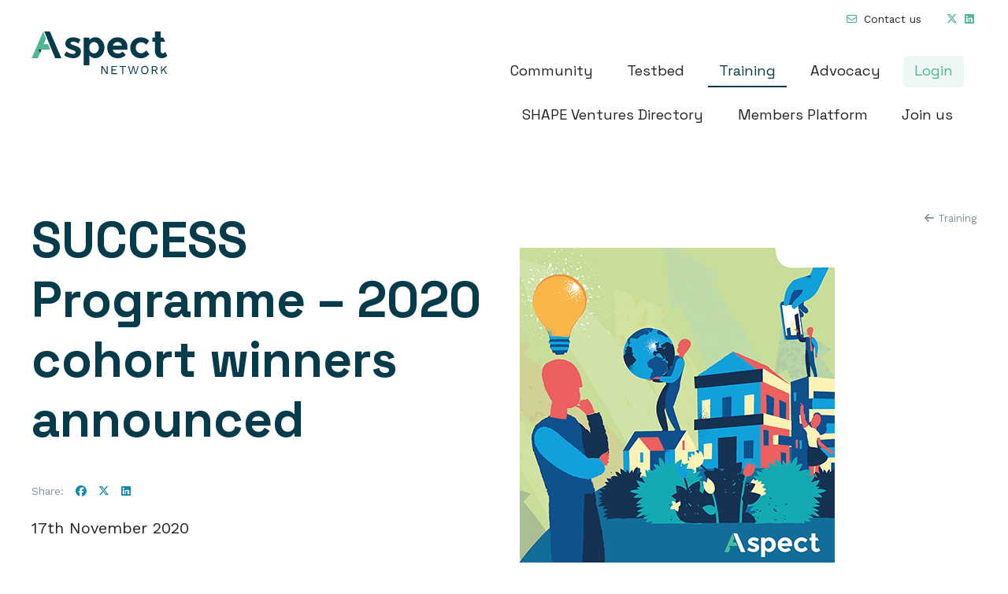

--- FILE ---
content_type: text/html; charset=UTF-8
request_url: https://aspect.ac.uk/resources/success-programme-2020-cohort-winners-announced/
body_size: 15585
content:
<!doctype html>
<html lang="en-GB">
<head>
	<meta charset="UTF-8">
	<meta name="viewport" content="width=device-width, initial-scale=1">
	<link rel="profile" href="https://gmpg.org/xfn/11">

	<link rel="shortcut icon" href="https://aspect.ac.uk/wp-content/themes/aspect/imgs/favicon.ico" />


	<meta name='robots' content='index, follow, max-image-preview:large, max-snippet:-1, max-video-preview:-1' />

	<!-- This site is optimized with the Yoast SEO plugin v26.8 - https://yoast.com/product/yoast-seo-wordpress/ -->
	<title>SUCCESS Programme – 2020 cohort winners announced - Aspect</title>
	<link rel="canonical" href="https://aspect.ac.uk/resources/success-programme-2020-cohort-winners-announced/" />
	<meta property="og:locale" content="en_GB" />
	<meta property="og:type" content="article" />
	<meta property="og:title" content="SUCCESS Programme – 2020 cohort winners announced - Aspect" />
	<meta property="og:description" content="Find out which projects won awards at the pitch day" />
	<meta property="og:url" content="https://aspect.ac.uk/resources/success-programme-2020-cohort-winners-announced/" />
	<meta property="og:site_name" content="Aspect" />
	<meta property="article:publisher" content="https://twitter.com/aspect_network" />
	<meta property="article:modified_time" content="2024-01-22T10:07:11+00:00" />
	<meta property="og:image" content="https://aspect.ac.uk/wp-content/uploads/2020/06/Success-Programme_small.png" />
	<meta property="og:image:width" content="400" />
	<meta property="og:image:height" content="400" />
	<meta property="og:image:type" content="image/png" />
	<meta name="twitter:card" content="summary_large_image" />
	<meta name="twitter:label1" content="Estimated reading time" />
	<meta name="twitter:data1" content="2 minutes" />
	<script type="application/ld+json" class="yoast-schema-graph">{"@context":"https://schema.org","@graph":[{"@type":"WebPage","@id":"https://aspect.ac.uk/resources/success-programme-2020-cohort-winners-announced/","url":"https://aspect.ac.uk/resources/success-programme-2020-cohort-winners-announced/","name":"SUCCESS Programme – 2020 cohort winners announced - Aspect","isPartOf":{"@id":"https://aspect.ac.uk/#website"},"primaryImageOfPage":{"@id":"https://aspect.ac.uk/resources/success-programme-2020-cohort-winners-announced/#primaryimage"},"image":{"@id":"https://aspect.ac.uk/resources/success-programme-2020-cohort-winners-announced/#primaryimage"},"thumbnailUrl":"https://aspect.ac.uk/wp-content/uploads/2020/06/Success-Programme_small.png","datePublished":"2020-11-17T09:59:56+00:00","dateModified":"2024-01-22T10:07:11+00:00","breadcrumb":{"@id":"https://aspect.ac.uk/resources/success-programme-2020-cohort-winners-announced/#breadcrumb"},"inLanguage":"en-GB","potentialAction":[{"@type":"ReadAction","target":["https://aspect.ac.uk/resources/success-programme-2020-cohort-winners-announced/"]}]},{"@type":"ImageObject","inLanguage":"en-GB","@id":"https://aspect.ac.uk/resources/success-programme-2020-cohort-winners-announced/#primaryimage","url":"https://aspect.ac.uk/wp-content/uploads/2020/06/Success-Programme_small.png","contentUrl":"https://aspect.ac.uk/wp-content/uploads/2020/06/Success-Programme_small.png","width":400,"height":400},{"@type":"BreadcrumbList","@id":"https://aspect.ac.uk/resources/success-programme-2020-cohort-winners-announced/#breadcrumb","itemListElement":[{"@type":"ListItem","position":1,"name":"Home","item":"https://aspect.ac.uk/"},{"@type":"ListItem","position":2,"name":"SUCCESS Programme – 2020 cohort winners announced"}]},{"@type":"WebSite","@id":"https://aspect.ac.uk/#website","url":"https://aspect.ac.uk/","name":"Aspect Network","description":"Transforming Society Through SHAPE Innovation","publisher":{"@id":"https://aspect.ac.uk/#organization"},"potentialAction":[{"@type":"SearchAction","target":{"@type":"EntryPoint","urlTemplate":"https://aspect.ac.uk/?s={search_term_string}"},"query-input":{"@type":"PropertyValueSpecification","valueRequired":true,"valueName":"search_term_string"}}],"inLanguage":"en-GB"},{"@type":"Organization","@id":"https://aspect.ac.uk/#organization","name":"Aspect Network","url":"https://aspect.ac.uk/","logo":{"@type":"ImageObject","inLanguage":"en-GB","@id":"https://aspect.ac.uk/#/schema/logo/image/","url":"https://aspect.ac.uk/wp-content/uploads/2024/03/aspect-logo-colour.jpg","contentUrl":"https://aspect.ac.uk/wp-content/uploads/2024/03/aspect-logo-colour.jpg","width":1000,"height":434,"caption":"Aspect Network"},"image":{"@id":"https://aspect.ac.uk/#/schema/logo/image/"},"sameAs":["https://twitter.com/aspect_network"]}]}</script>
	<!-- / Yoast SEO plugin. -->


<link rel='dns-prefetch' href='//kit.fontawesome.com' />
<link rel='dns-prefetch' href='//fonts.googleapis.com' />
<link rel="alternate" type="application/rss+xml" title="Aspect &raquo; Feed" href="https://aspect.ac.uk/feed/" />
<link rel="alternate" type="application/rss+xml" title="Aspect &raquo; Comments Feed" href="https://aspect.ac.uk/comments/feed/" />
<link rel="alternate" title="oEmbed (JSON)" type="application/json+oembed" href="https://aspect.ac.uk/wp-json/oembed/1.0/embed?url=https%3A%2F%2Faspect.ac.uk%2Fresources%2Fsuccess-programme-2020-cohort-winners-announced%2F" />
<link rel="alternate" title="oEmbed (XML)" type="text/xml+oembed" href="https://aspect.ac.uk/wp-json/oembed/1.0/embed?url=https%3A%2F%2Faspect.ac.uk%2Fresources%2Fsuccess-programme-2020-cohort-winners-announced%2F&#038;format=xml" />
<style id='wp-img-auto-sizes-contain-inline-css' type='text/css'>
img:is([sizes=auto i],[sizes^="auto," i]){contain-intrinsic-size:3000px 1500px}
/*# sourceURL=wp-img-auto-sizes-contain-inline-css */
</style>
<link rel='stylesheet' id='codepeople-search-in-place-style-css' href='https://aspect.ac.uk/wp-content/plugins/search-in-place/css/codepeople_shearch_in_place.min.css?ver=1.5.1' type='text/css' media='all' />
<link rel='stylesheet' id='twb-open-sans-css' href='https://fonts.googleapis.com/css?family=Open+Sans%3A300%2C400%2C500%2C600%2C700%2C800&#038;display=swap&#038;ver=6.9' type='text/css' media='all' />
<link rel='stylesheet' id='twbbwg-global-css' href='https://aspect.ac.uk/wp-content/plugins/photo-gallery/booster/assets/css/global.css?ver=1.0.0' type='text/css' media='all' />
<style id='wp-emoji-styles-inline-css' type='text/css'>

	img.wp-smiley, img.emoji {
		display: inline !important;
		border: none !important;
		box-shadow: none !important;
		height: 1em !important;
		width: 1em !important;
		margin: 0 0.07em !important;
		vertical-align: -0.1em !important;
		background: none !important;
		padding: 0 !important;
	}
/*# sourceURL=wp-emoji-styles-inline-css */
</style>
<style id='wp-block-library-inline-css' type='text/css'>
:root{--wp-block-synced-color:#7a00df;--wp-block-synced-color--rgb:122,0,223;--wp-bound-block-color:var(--wp-block-synced-color);--wp-editor-canvas-background:#ddd;--wp-admin-theme-color:#007cba;--wp-admin-theme-color--rgb:0,124,186;--wp-admin-theme-color-darker-10:#006ba1;--wp-admin-theme-color-darker-10--rgb:0,107,160.5;--wp-admin-theme-color-darker-20:#005a87;--wp-admin-theme-color-darker-20--rgb:0,90,135;--wp-admin-border-width-focus:2px}@media (min-resolution:192dpi){:root{--wp-admin-border-width-focus:1.5px}}.wp-element-button{cursor:pointer}:root .has-very-light-gray-background-color{background-color:#eee}:root .has-very-dark-gray-background-color{background-color:#313131}:root .has-very-light-gray-color{color:#eee}:root .has-very-dark-gray-color{color:#313131}:root .has-vivid-green-cyan-to-vivid-cyan-blue-gradient-background{background:linear-gradient(135deg,#00d084,#0693e3)}:root .has-purple-crush-gradient-background{background:linear-gradient(135deg,#34e2e4,#4721fb 50%,#ab1dfe)}:root .has-hazy-dawn-gradient-background{background:linear-gradient(135deg,#faaca8,#dad0ec)}:root .has-subdued-olive-gradient-background{background:linear-gradient(135deg,#fafae1,#67a671)}:root .has-atomic-cream-gradient-background{background:linear-gradient(135deg,#fdd79a,#004a59)}:root .has-nightshade-gradient-background{background:linear-gradient(135deg,#330968,#31cdcf)}:root .has-midnight-gradient-background{background:linear-gradient(135deg,#020381,#2874fc)}:root{--wp--preset--font-size--normal:16px;--wp--preset--font-size--huge:42px}.has-regular-font-size{font-size:1em}.has-larger-font-size{font-size:2.625em}.has-normal-font-size{font-size:var(--wp--preset--font-size--normal)}.has-huge-font-size{font-size:var(--wp--preset--font-size--huge)}.has-text-align-center{text-align:center}.has-text-align-left{text-align:left}.has-text-align-right{text-align:right}.has-fit-text{white-space:nowrap!important}#end-resizable-editor-section{display:none}.aligncenter{clear:both}.items-justified-left{justify-content:flex-start}.items-justified-center{justify-content:center}.items-justified-right{justify-content:flex-end}.items-justified-space-between{justify-content:space-between}.screen-reader-text{border:0;clip-path:inset(50%);height:1px;margin:-1px;overflow:hidden;padding:0;position:absolute;width:1px;word-wrap:normal!important}.screen-reader-text:focus{background-color:#ddd;clip-path:none;color:#444;display:block;font-size:1em;height:auto;left:5px;line-height:normal;padding:15px 23px 14px;text-decoration:none;top:5px;width:auto;z-index:100000}html :where(.has-border-color){border-style:solid}html :where([style*=border-top-color]){border-top-style:solid}html :where([style*=border-right-color]){border-right-style:solid}html :where([style*=border-bottom-color]){border-bottom-style:solid}html :where([style*=border-left-color]){border-left-style:solid}html :where([style*=border-width]){border-style:solid}html :where([style*=border-top-width]){border-top-style:solid}html :where([style*=border-right-width]){border-right-style:solid}html :where([style*=border-bottom-width]){border-bottom-style:solid}html :where([style*=border-left-width]){border-left-style:solid}html :where(img[class*=wp-image-]){height:auto;max-width:100%}:where(figure){margin:0 0 1em}html :where(.is-position-sticky){--wp-admin--admin-bar--position-offset:var(--wp-admin--admin-bar--height,0px)}@media screen and (max-width:600px){html :where(.is-position-sticky){--wp-admin--admin-bar--position-offset:0px}}

/*# sourceURL=wp-block-library-inline-css */
</style><style id='wp-block-image-inline-css' type='text/css'>
.wp-block-image>a,.wp-block-image>figure>a{display:inline-block}.wp-block-image img{box-sizing:border-box;height:auto;max-width:100%;vertical-align:bottom}@media not (prefers-reduced-motion){.wp-block-image img.hide{visibility:hidden}.wp-block-image img.show{animation:show-content-image .4s}}.wp-block-image[style*=border-radius] img,.wp-block-image[style*=border-radius]>a{border-radius:inherit}.wp-block-image.has-custom-border img{box-sizing:border-box}.wp-block-image.aligncenter{text-align:center}.wp-block-image.alignfull>a,.wp-block-image.alignwide>a{width:100%}.wp-block-image.alignfull img,.wp-block-image.alignwide img{height:auto;width:100%}.wp-block-image .aligncenter,.wp-block-image .alignleft,.wp-block-image .alignright,.wp-block-image.aligncenter,.wp-block-image.alignleft,.wp-block-image.alignright{display:table}.wp-block-image .aligncenter>figcaption,.wp-block-image .alignleft>figcaption,.wp-block-image .alignright>figcaption,.wp-block-image.aligncenter>figcaption,.wp-block-image.alignleft>figcaption,.wp-block-image.alignright>figcaption{caption-side:bottom;display:table-caption}.wp-block-image .alignleft{float:left;margin:.5em 1em .5em 0}.wp-block-image .alignright{float:right;margin:.5em 0 .5em 1em}.wp-block-image .aligncenter{margin-left:auto;margin-right:auto}.wp-block-image :where(figcaption){margin-bottom:1em;margin-top:.5em}.wp-block-image.is-style-circle-mask img{border-radius:9999px}@supports ((-webkit-mask-image:none) or (mask-image:none)) or (-webkit-mask-image:none){.wp-block-image.is-style-circle-mask img{border-radius:0;-webkit-mask-image:url('data:image/svg+xml;utf8,<svg viewBox="0 0 100 100" xmlns="http://www.w3.org/2000/svg"><circle cx="50" cy="50" r="50"/></svg>');mask-image:url('data:image/svg+xml;utf8,<svg viewBox="0 0 100 100" xmlns="http://www.w3.org/2000/svg"><circle cx="50" cy="50" r="50"/></svg>');mask-mode:alpha;-webkit-mask-position:center;mask-position:center;-webkit-mask-repeat:no-repeat;mask-repeat:no-repeat;-webkit-mask-size:contain;mask-size:contain}}:root :where(.wp-block-image.is-style-rounded img,.wp-block-image .is-style-rounded img){border-radius:9999px}.wp-block-image figure{margin:0}.wp-lightbox-container{display:flex;flex-direction:column;position:relative}.wp-lightbox-container img{cursor:zoom-in}.wp-lightbox-container img:hover+button{opacity:1}.wp-lightbox-container button{align-items:center;backdrop-filter:blur(16px) saturate(180%);background-color:#5a5a5a40;border:none;border-radius:4px;cursor:zoom-in;display:flex;height:20px;justify-content:center;opacity:0;padding:0;position:absolute;right:16px;text-align:center;top:16px;width:20px;z-index:100}@media not (prefers-reduced-motion){.wp-lightbox-container button{transition:opacity .2s ease}}.wp-lightbox-container button:focus-visible{outline:3px auto #5a5a5a40;outline:3px auto -webkit-focus-ring-color;outline-offset:3px}.wp-lightbox-container button:hover{cursor:pointer;opacity:1}.wp-lightbox-container button:focus{opacity:1}.wp-lightbox-container button:focus,.wp-lightbox-container button:hover,.wp-lightbox-container button:not(:hover):not(:active):not(.has-background){background-color:#5a5a5a40;border:none}.wp-lightbox-overlay{box-sizing:border-box;cursor:zoom-out;height:100vh;left:0;overflow:hidden;position:fixed;top:0;visibility:hidden;width:100%;z-index:100000}.wp-lightbox-overlay .close-button{align-items:center;cursor:pointer;display:flex;justify-content:center;min-height:40px;min-width:40px;padding:0;position:absolute;right:calc(env(safe-area-inset-right) + 16px);top:calc(env(safe-area-inset-top) + 16px);z-index:5000000}.wp-lightbox-overlay .close-button:focus,.wp-lightbox-overlay .close-button:hover,.wp-lightbox-overlay .close-button:not(:hover):not(:active):not(.has-background){background:none;border:none}.wp-lightbox-overlay .lightbox-image-container{height:var(--wp--lightbox-container-height);left:50%;overflow:hidden;position:absolute;top:50%;transform:translate(-50%,-50%);transform-origin:top left;width:var(--wp--lightbox-container-width);z-index:9999999999}.wp-lightbox-overlay .wp-block-image{align-items:center;box-sizing:border-box;display:flex;height:100%;justify-content:center;margin:0;position:relative;transform-origin:0 0;width:100%;z-index:3000000}.wp-lightbox-overlay .wp-block-image img{height:var(--wp--lightbox-image-height);min-height:var(--wp--lightbox-image-height);min-width:var(--wp--lightbox-image-width);width:var(--wp--lightbox-image-width)}.wp-lightbox-overlay .wp-block-image figcaption{display:none}.wp-lightbox-overlay button{background:none;border:none}.wp-lightbox-overlay .scrim{background-color:#fff;height:100%;opacity:.9;position:absolute;width:100%;z-index:2000000}.wp-lightbox-overlay.active{visibility:visible}@media not (prefers-reduced-motion){.wp-lightbox-overlay.active{animation:turn-on-visibility .25s both}.wp-lightbox-overlay.active img{animation:turn-on-visibility .35s both}.wp-lightbox-overlay.show-closing-animation:not(.active){animation:turn-off-visibility .35s both}.wp-lightbox-overlay.show-closing-animation:not(.active) img{animation:turn-off-visibility .25s both}.wp-lightbox-overlay.zoom.active{animation:none;opacity:1;visibility:visible}.wp-lightbox-overlay.zoom.active .lightbox-image-container{animation:lightbox-zoom-in .4s}.wp-lightbox-overlay.zoom.active .lightbox-image-container img{animation:none}.wp-lightbox-overlay.zoom.active .scrim{animation:turn-on-visibility .4s forwards}.wp-lightbox-overlay.zoom.show-closing-animation:not(.active){animation:none}.wp-lightbox-overlay.zoom.show-closing-animation:not(.active) .lightbox-image-container{animation:lightbox-zoom-out .4s}.wp-lightbox-overlay.zoom.show-closing-animation:not(.active) .lightbox-image-container img{animation:none}.wp-lightbox-overlay.zoom.show-closing-animation:not(.active) .scrim{animation:turn-off-visibility .4s forwards}}@keyframes show-content-image{0%{visibility:hidden}99%{visibility:hidden}to{visibility:visible}}@keyframes turn-on-visibility{0%{opacity:0}to{opacity:1}}@keyframes turn-off-visibility{0%{opacity:1;visibility:visible}99%{opacity:0;visibility:visible}to{opacity:0;visibility:hidden}}@keyframes lightbox-zoom-in{0%{transform:translate(calc((-100vw + var(--wp--lightbox-scrollbar-width))/2 + var(--wp--lightbox-initial-left-position)),calc(-50vh + var(--wp--lightbox-initial-top-position))) scale(var(--wp--lightbox-scale))}to{transform:translate(-50%,-50%) scale(1)}}@keyframes lightbox-zoom-out{0%{transform:translate(-50%,-50%) scale(1);visibility:visible}99%{visibility:visible}to{transform:translate(calc((-100vw + var(--wp--lightbox-scrollbar-width))/2 + var(--wp--lightbox-initial-left-position)),calc(-50vh + var(--wp--lightbox-initial-top-position))) scale(var(--wp--lightbox-scale));visibility:hidden}}
/*# sourceURL=https://aspect.ac.uk/wp-includes/blocks/image/style.min.css */
</style>
<style id='wp-block-columns-inline-css' type='text/css'>
.wp-block-columns{box-sizing:border-box;display:flex;flex-wrap:wrap!important}@media (min-width:782px){.wp-block-columns{flex-wrap:nowrap!important}}.wp-block-columns{align-items:normal!important}.wp-block-columns.are-vertically-aligned-top{align-items:flex-start}.wp-block-columns.are-vertically-aligned-center{align-items:center}.wp-block-columns.are-vertically-aligned-bottom{align-items:flex-end}@media (max-width:781px){.wp-block-columns:not(.is-not-stacked-on-mobile)>.wp-block-column{flex-basis:100%!important}}@media (min-width:782px){.wp-block-columns:not(.is-not-stacked-on-mobile)>.wp-block-column{flex-basis:0;flex-grow:1}.wp-block-columns:not(.is-not-stacked-on-mobile)>.wp-block-column[style*=flex-basis]{flex-grow:0}}.wp-block-columns.is-not-stacked-on-mobile{flex-wrap:nowrap!important}.wp-block-columns.is-not-stacked-on-mobile>.wp-block-column{flex-basis:0;flex-grow:1}.wp-block-columns.is-not-stacked-on-mobile>.wp-block-column[style*=flex-basis]{flex-grow:0}:where(.wp-block-columns){margin-bottom:1.75em}:where(.wp-block-columns.has-background){padding:1.25em 2.375em}.wp-block-column{flex-grow:1;min-width:0;overflow-wrap:break-word;word-break:break-word}.wp-block-column.is-vertically-aligned-top{align-self:flex-start}.wp-block-column.is-vertically-aligned-center{align-self:center}.wp-block-column.is-vertically-aligned-bottom{align-self:flex-end}.wp-block-column.is-vertically-aligned-stretch{align-self:stretch}.wp-block-column.is-vertically-aligned-bottom,.wp-block-column.is-vertically-aligned-center,.wp-block-column.is-vertically-aligned-top{width:100%}
/*# sourceURL=https://aspect.ac.uk/wp-includes/blocks/columns/style.min.css */
</style>
<style id='wp-block-paragraph-inline-css' type='text/css'>
.is-small-text{font-size:.875em}.is-regular-text{font-size:1em}.is-large-text{font-size:2.25em}.is-larger-text{font-size:3em}.has-drop-cap:not(:focus):first-letter{float:left;font-size:8.4em;font-style:normal;font-weight:100;line-height:.68;margin:.05em .1em 0 0;text-transform:uppercase}body.rtl .has-drop-cap:not(:focus):first-letter{float:none;margin-left:.1em}p.has-drop-cap.has-background{overflow:hidden}:root :where(p.has-background){padding:1.25em 2.375em}:where(p.has-text-color:not(.has-link-color)) a{color:inherit}p.has-text-align-left[style*="writing-mode:vertical-lr"],p.has-text-align-right[style*="writing-mode:vertical-rl"]{rotate:180deg}
/*# sourceURL=https://aspect.ac.uk/wp-includes/blocks/paragraph/style.min.css */
</style>
<style id='global-styles-inline-css' type='text/css'>
:root{--wp--preset--aspect-ratio--square: 1;--wp--preset--aspect-ratio--4-3: 4/3;--wp--preset--aspect-ratio--3-4: 3/4;--wp--preset--aspect-ratio--3-2: 3/2;--wp--preset--aspect-ratio--2-3: 2/3;--wp--preset--aspect-ratio--16-9: 16/9;--wp--preset--aspect-ratio--9-16: 9/16;--wp--preset--color--black: #000000;--wp--preset--color--cyan-bluish-gray: #abb8c3;--wp--preset--color--white: #ffffff;--wp--preset--color--pale-pink: #f78da7;--wp--preset--color--vivid-red: #cf2e2e;--wp--preset--color--luminous-vivid-orange: #ff6900;--wp--preset--color--luminous-vivid-amber: #fcb900;--wp--preset--color--light-green-cyan: #7bdcb5;--wp--preset--color--vivid-green-cyan: #00d084;--wp--preset--color--pale-cyan-blue: #8ed1fc;--wp--preset--color--vivid-cyan-blue: #0693e3;--wp--preset--color--vivid-purple: #9b51e0;--wp--preset--gradient--vivid-cyan-blue-to-vivid-purple: linear-gradient(135deg,rgb(6,147,227) 0%,rgb(155,81,224) 100%);--wp--preset--gradient--light-green-cyan-to-vivid-green-cyan: linear-gradient(135deg,rgb(122,220,180) 0%,rgb(0,208,130) 100%);--wp--preset--gradient--luminous-vivid-amber-to-luminous-vivid-orange: linear-gradient(135deg,rgb(252,185,0) 0%,rgb(255,105,0) 100%);--wp--preset--gradient--luminous-vivid-orange-to-vivid-red: linear-gradient(135deg,rgb(255,105,0) 0%,rgb(207,46,46) 100%);--wp--preset--gradient--very-light-gray-to-cyan-bluish-gray: linear-gradient(135deg,rgb(238,238,238) 0%,rgb(169,184,195) 100%);--wp--preset--gradient--cool-to-warm-spectrum: linear-gradient(135deg,rgb(74,234,220) 0%,rgb(151,120,209) 20%,rgb(207,42,186) 40%,rgb(238,44,130) 60%,rgb(251,105,98) 80%,rgb(254,248,76) 100%);--wp--preset--gradient--blush-light-purple: linear-gradient(135deg,rgb(255,206,236) 0%,rgb(152,150,240) 100%);--wp--preset--gradient--blush-bordeaux: linear-gradient(135deg,rgb(254,205,165) 0%,rgb(254,45,45) 50%,rgb(107,0,62) 100%);--wp--preset--gradient--luminous-dusk: linear-gradient(135deg,rgb(255,203,112) 0%,rgb(199,81,192) 50%,rgb(65,88,208) 100%);--wp--preset--gradient--pale-ocean: linear-gradient(135deg,rgb(255,245,203) 0%,rgb(182,227,212) 50%,rgb(51,167,181) 100%);--wp--preset--gradient--electric-grass: linear-gradient(135deg,rgb(202,248,128) 0%,rgb(113,206,126) 100%);--wp--preset--gradient--midnight: linear-gradient(135deg,rgb(2,3,129) 0%,rgb(40,116,252) 100%);--wp--preset--font-size--small: 13px;--wp--preset--font-size--medium: 20px;--wp--preset--font-size--large: 36px;--wp--preset--font-size--x-large: 42px;--wp--preset--spacing--20: 0.44rem;--wp--preset--spacing--30: 0.67rem;--wp--preset--spacing--40: 1rem;--wp--preset--spacing--50: 1.5rem;--wp--preset--spacing--60: 2.25rem;--wp--preset--spacing--70: 3.38rem;--wp--preset--spacing--80: 5.06rem;--wp--preset--shadow--natural: 6px 6px 9px rgba(0, 0, 0, 0.2);--wp--preset--shadow--deep: 12px 12px 50px rgba(0, 0, 0, 0.4);--wp--preset--shadow--sharp: 6px 6px 0px rgba(0, 0, 0, 0.2);--wp--preset--shadow--outlined: 6px 6px 0px -3px rgb(255, 255, 255), 6px 6px rgb(0, 0, 0);--wp--preset--shadow--crisp: 6px 6px 0px rgb(0, 0, 0);}:where(.is-layout-flex){gap: 0.5em;}:where(.is-layout-grid){gap: 0.5em;}body .is-layout-flex{display: flex;}.is-layout-flex{flex-wrap: wrap;align-items: center;}.is-layout-flex > :is(*, div){margin: 0;}body .is-layout-grid{display: grid;}.is-layout-grid > :is(*, div){margin: 0;}:where(.wp-block-columns.is-layout-flex){gap: 2em;}:where(.wp-block-columns.is-layout-grid){gap: 2em;}:where(.wp-block-post-template.is-layout-flex){gap: 1.25em;}:where(.wp-block-post-template.is-layout-grid){gap: 1.25em;}.has-black-color{color: var(--wp--preset--color--black) !important;}.has-cyan-bluish-gray-color{color: var(--wp--preset--color--cyan-bluish-gray) !important;}.has-white-color{color: var(--wp--preset--color--white) !important;}.has-pale-pink-color{color: var(--wp--preset--color--pale-pink) !important;}.has-vivid-red-color{color: var(--wp--preset--color--vivid-red) !important;}.has-luminous-vivid-orange-color{color: var(--wp--preset--color--luminous-vivid-orange) !important;}.has-luminous-vivid-amber-color{color: var(--wp--preset--color--luminous-vivid-amber) !important;}.has-light-green-cyan-color{color: var(--wp--preset--color--light-green-cyan) !important;}.has-vivid-green-cyan-color{color: var(--wp--preset--color--vivid-green-cyan) !important;}.has-pale-cyan-blue-color{color: var(--wp--preset--color--pale-cyan-blue) !important;}.has-vivid-cyan-blue-color{color: var(--wp--preset--color--vivid-cyan-blue) !important;}.has-vivid-purple-color{color: var(--wp--preset--color--vivid-purple) !important;}.has-black-background-color{background-color: var(--wp--preset--color--black) !important;}.has-cyan-bluish-gray-background-color{background-color: var(--wp--preset--color--cyan-bluish-gray) !important;}.has-white-background-color{background-color: var(--wp--preset--color--white) !important;}.has-pale-pink-background-color{background-color: var(--wp--preset--color--pale-pink) !important;}.has-vivid-red-background-color{background-color: var(--wp--preset--color--vivid-red) !important;}.has-luminous-vivid-orange-background-color{background-color: var(--wp--preset--color--luminous-vivid-orange) !important;}.has-luminous-vivid-amber-background-color{background-color: var(--wp--preset--color--luminous-vivid-amber) !important;}.has-light-green-cyan-background-color{background-color: var(--wp--preset--color--light-green-cyan) !important;}.has-vivid-green-cyan-background-color{background-color: var(--wp--preset--color--vivid-green-cyan) !important;}.has-pale-cyan-blue-background-color{background-color: var(--wp--preset--color--pale-cyan-blue) !important;}.has-vivid-cyan-blue-background-color{background-color: var(--wp--preset--color--vivid-cyan-blue) !important;}.has-vivid-purple-background-color{background-color: var(--wp--preset--color--vivid-purple) !important;}.has-black-border-color{border-color: var(--wp--preset--color--black) !important;}.has-cyan-bluish-gray-border-color{border-color: var(--wp--preset--color--cyan-bluish-gray) !important;}.has-white-border-color{border-color: var(--wp--preset--color--white) !important;}.has-pale-pink-border-color{border-color: var(--wp--preset--color--pale-pink) !important;}.has-vivid-red-border-color{border-color: var(--wp--preset--color--vivid-red) !important;}.has-luminous-vivid-orange-border-color{border-color: var(--wp--preset--color--luminous-vivid-orange) !important;}.has-luminous-vivid-amber-border-color{border-color: var(--wp--preset--color--luminous-vivid-amber) !important;}.has-light-green-cyan-border-color{border-color: var(--wp--preset--color--light-green-cyan) !important;}.has-vivid-green-cyan-border-color{border-color: var(--wp--preset--color--vivid-green-cyan) !important;}.has-pale-cyan-blue-border-color{border-color: var(--wp--preset--color--pale-cyan-blue) !important;}.has-vivid-cyan-blue-border-color{border-color: var(--wp--preset--color--vivid-cyan-blue) !important;}.has-vivid-purple-border-color{border-color: var(--wp--preset--color--vivid-purple) !important;}.has-vivid-cyan-blue-to-vivid-purple-gradient-background{background: var(--wp--preset--gradient--vivid-cyan-blue-to-vivid-purple) !important;}.has-light-green-cyan-to-vivid-green-cyan-gradient-background{background: var(--wp--preset--gradient--light-green-cyan-to-vivid-green-cyan) !important;}.has-luminous-vivid-amber-to-luminous-vivid-orange-gradient-background{background: var(--wp--preset--gradient--luminous-vivid-amber-to-luminous-vivid-orange) !important;}.has-luminous-vivid-orange-to-vivid-red-gradient-background{background: var(--wp--preset--gradient--luminous-vivid-orange-to-vivid-red) !important;}.has-very-light-gray-to-cyan-bluish-gray-gradient-background{background: var(--wp--preset--gradient--very-light-gray-to-cyan-bluish-gray) !important;}.has-cool-to-warm-spectrum-gradient-background{background: var(--wp--preset--gradient--cool-to-warm-spectrum) !important;}.has-blush-light-purple-gradient-background{background: var(--wp--preset--gradient--blush-light-purple) !important;}.has-blush-bordeaux-gradient-background{background: var(--wp--preset--gradient--blush-bordeaux) !important;}.has-luminous-dusk-gradient-background{background: var(--wp--preset--gradient--luminous-dusk) !important;}.has-pale-ocean-gradient-background{background: var(--wp--preset--gradient--pale-ocean) !important;}.has-electric-grass-gradient-background{background: var(--wp--preset--gradient--electric-grass) !important;}.has-midnight-gradient-background{background: var(--wp--preset--gradient--midnight) !important;}.has-small-font-size{font-size: var(--wp--preset--font-size--small) !important;}.has-medium-font-size{font-size: var(--wp--preset--font-size--medium) !important;}.has-large-font-size{font-size: var(--wp--preset--font-size--large) !important;}.has-x-large-font-size{font-size: var(--wp--preset--font-size--x-large) !important;}
:where(.wp-block-columns.is-layout-flex){gap: 2em;}:where(.wp-block-columns.is-layout-grid){gap: 2em;}
/*# sourceURL=global-styles-inline-css */
</style>
<style id='core-block-supports-inline-css' type='text/css'>
.wp-container-core-columns-is-layout-9d6595d7{flex-wrap:nowrap;}
/*# sourceURL=core-block-supports-inline-css */
</style>

<style id='classic-theme-styles-inline-css' type='text/css'>
/*! This file is auto-generated */
.wp-block-button__link{color:#fff;background-color:#32373c;border-radius:9999px;box-shadow:none;text-decoration:none;padding:calc(.667em + 2px) calc(1.333em + 2px);font-size:1.125em}.wp-block-file__button{background:#32373c;color:#fff;text-decoration:none}
/*# sourceURL=/wp-includes/css/classic-themes.min.css */
</style>
<link rel='stylesheet' id='contact-form-7-css' href='https://aspect.ac.uk/wp-content/plugins/contact-form-7/includes/css/styles.css?ver=6.1.4' type='text/css' media='all' />
<style id='contact-form-7-inline-css' type='text/css'>
.wpcf7 .wpcf7-recaptcha iframe {margin-bottom: 0;}.wpcf7 .wpcf7-recaptcha[data-align="center"] > div {margin: 0 auto;}.wpcf7 .wpcf7-recaptcha[data-align="right"] > div {margin: 0 0 0 auto;}
/*# sourceURL=contact-form-7-inline-css */
</style>
<link rel='stylesheet' id='bwg_fonts-css' href='https://aspect.ac.uk/wp-content/plugins/photo-gallery/css/bwg-fonts/fonts.css?ver=0.0.1' type='text/css' media='all' />
<link rel='stylesheet' id='sumoselect-css' href='https://aspect.ac.uk/wp-content/plugins/photo-gallery/css/sumoselect.min.css?ver=3.4.6' type='text/css' media='all' />
<link rel='stylesheet' id='mCustomScrollbar-css' href='https://aspect.ac.uk/wp-content/plugins/photo-gallery/css/jquery.mCustomScrollbar.min.css?ver=3.1.5' type='text/css' media='all' />
<link rel='stylesheet' id='bwg_googlefonts-css' href='https://fonts.googleapis.com/css?family=Ubuntu&#038;subset=greek,latin,greek-ext,vietnamese,cyrillic-ext,latin-ext,cyrillic' type='text/css' media='all' />
<link rel='stylesheet' id='bwg_frontend-css' href='https://aspect.ac.uk/wp-content/plugins/photo-gallery/css/styles.min.css?ver=1.8.37' type='text/css' media='all' />
<link rel='stylesheet' id='search-filter-plugin-styles-css' href='https://aspect.ac.uk/wp-content/plugins/search-filter-pro/public/assets/css/search-filter.min.css?ver=2.5.21' type='text/css' media='all' />
<link rel='stylesheet' id='uikit-css-css' href='https://aspect.ac.uk/wp-content/themes/aspect/inc/uikit/css/uikit.min.css?ver=6.9' type='text/css' media='all' />
<link rel='stylesheet' id='aspect-style-css' href='https://aspect.ac.uk/wp-content/themes/aspect/style.css?ver=6.9' type='text/css' media='all' />
<link rel='stylesheet' id='aspect-fonts-heading-css' href='https://fonts.googleapis.com/css2?family=Space+Grotesk%3Awght%40300..700&#038;display=swap&#038;ver=6.9' type='text/css' media='all' />
<link rel='stylesheet' id='aspect-fonts-body-css' href='https://fonts.googleapis.com/css2?family=Work+Sans%3Aital%2Cwght%400%2C100..900%3B1%2C100..900&#038;display=swap&#038;ver=6.9' type='text/css' media='all' />
<script type="text/javascript" src="https://aspect.ac.uk/wp-includes/js/jquery/jquery.min.js?ver=3.7.1" id="jquery-core-js"></script>
<script type="text/javascript" src="https://aspect.ac.uk/wp-includes/js/jquery/jquery-migrate.min.js?ver=3.4.1" id="jquery-migrate-js"></script>
<script type="text/javascript" id="codepeople-search-in-place-js-extra">
/* <![CDATA[ */
var codepeople_search_in_place = {"screen_reader_alert":"Search results pop-up.","screen_reader_alert_instructions":"Press the Tab key to navigate through the search results.","screen_reader_alert_result_single":"result","screen_reader_alert_result_multiple":"results","own_only":"1","result_number":"5","more":"More Results","empty":"0 results","char_number":"3","root":"Ly9hc3BlY3QuYWMudWsvd3AtYWRtaW4v","home":"https://aspect.ac.uk","summary_length":"20","operator":"or","highlight_resulting_page":"1","lang":"en","highlight_colors":["#F4EFEC\r","#B5DCE1\r","#F4E0E9\r","#D7E0B1\r","#F4D9D0\r","#D6CDC8\r","#F4E3C9\r","#CFDAF0"],"areas":["div.hentry","#content","#main","div.content","#middle","#container","#wrapper","article",".elementor","body"]};
//# sourceURL=codepeople-search-in-place-js-extra
/* ]]> */
</script>
<script type="text/javascript" src="https://aspect.ac.uk/wp-content/plugins/search-in-place/js/codepeople_shearch_in_place.min.js?ver=1.5.1" id="codepeople-search-in-place-js"></script>
<script type="text/javascript" src="https://aspect.ac.uk/wp-content/plugins/photo-gallery/booster/assets/js/circle-progress.js?ver=1.2.2" id="twbbwg-circle-js"></script>
<script type="text/javascript" id="twbbwg-global-js-extra">
/* <![CDATA[ */
var twb = {"nonce":"9ceae47405","ajax_url":"https://aspect.ac.uk/wp-admin/admin-ajax.php","plugin_url":"https://aspect.ac.uk/wp-content/plugins/photo-gallery/booster","href":"https://aspect.ac.uk/wp-admin/admin.php?page=twbbwg_photo-gallery"};
var twb = {"nonce":"9ceae47405","ajax_url":"https://aspect.ac.uk/wp-admin/admin-ajax.php","plugin_url":"https://aspect.ac.uk/wp-content/plugins/photo-gallery/booster","href":"https://aspect.ac.uk/wp-admin/admin.php?page=twbbwg_photo-gallery"};
//# sourceURL=twbbwg-global-js-extra
/* ]]> */
</script>
<script type="text/javascript" src="https://aspect.ac.uk/wp-content/plugins/photo-gallery/booster/assets/js/global.js?ver=1.0.0" id="twbbwg-global-js"></script>
<script type="text/javascript" src="https://aspect.ac.uk/wp-content/plugins/photo-gallery/js/jquery.sumoselect.min.js?ver=3.4.6" id="sumoselect-js"></script>
<script type="text/javascript" src="https://aspect.ac.uk/wp-content/plugins/photo-gallery/js/tocca.min.js?ver=2.0.9" id="bwg_mobile-js"></script>
<script type="text/javascript" src="https://aspect.ac.uk/wp-content/plugins/photo-gallery/js/jquery.mCustomScrollbar.concat.min.js?ver=3.1.5" id="mCustomScrollbar-js"></script>
<script type="text/javascript" src="https://aspect.ac.uk/wp-content/plugins/photo-gallery/js/jquery.fullscreen.min.js?ver=0.6.0" id="jquery-fullscreen-js"></script>
<script type="text/javascript" id="bwg_frontend-js-extra">
/* <![CDATA[ */
var bwg_objectsL10n = {"bwg_field_required":"field is required.","bwg_mail_validation":"This is not a valid email address.","bwg_search_result":"There are no images matching your search.","bwg_select_tag":"Select Tag","bwg_order_by":"Order By","bwg_search":"Search","bwg_show_ecommerce":"Show Ecommerce","bwg_hide_ecommerce":"Hide Ecommerce","bwg_show_comments":"Show Comments","bwg_hide_comments":"Hide Comments","bwg_restore":"Restore","bwg_maximize":"Maximise","bwg_fullscreen":"Fullscreen","bwg_exit_fullscreen":"Exit Fullscreen","bwg_search_tag":"SEARCH...","bwg_tag_no_match":"No tags found","bwg_all_tags_selected":"All tags selected","bwg_tags_selected":"tags selected","play":"Play","pause":"Pause","is_pro":"","bwg_play":"Play","bwg_pause":"Pause","bwg_hide_info":"Hide info","bwg_show_info":"Show info","bwg_hide_rating":"Hide rating","bwg_show_rating":"Show rating","ok":"Ok","cancel":"Cancel","select_all":"Select all","lazy_load":"0","lazy_loader":"https://aspect.ac.uk/wp-content/plugins/photo-gallery/images/ajax_loader.png","front_ajax":"0","bwg_tag_see_all":"see all tags","bwg_tag_see_less":"see less tags"};
//# sourceURL=bwg_frontend-js-extra
/* ]]> */
</script>
<script type="text/javascript" src="https://aspect.ac.uk/wp-content/plugins/photo-gallery/js/scripts.min.js?ver=1.8.37" id="bwg_frontend-js"></script>
<script type="text/javascript" id="search-filter-plugin-build-js-extra">
/* <![CDATA[ */
var SF_LDATA = {"ajax_url":"https://aspect.ac.uk/wp-admin/admin-ajax.php","home_url":"https://aspect.ac.uk/","extensions":[]};
//# sourceURL=search-filter-plugin-build-js-extra
/* ]]> */
</script>
<script type="text/javascript" src="https://aspect.ac.uk/wp-content/plugins/search-filter-pro/public/assets/js/search-filter-build.min.js?ver=2.5.21" id="search-filter-plugin-build-js"></script>
<script type="text/javascript" src="https://aspect.ac.uk/wp-content/plugins/search-filter-pro/public/assets/js/chosen.jquery.min.js?ver=2.5.21" id="search-filter-plugin-chosen-js"></script>
<link rel="https://api.w.org/" href="https://aspect.ac.uk/wp-json/" /><link rel="alternate" title="JSON" type="application/json" href="https://aspect.ac.uk/wp-json/wp/v2/resource/2862" /><link rel="EditURI" type="application/rsd+xml" title="RSD" href="https://aspect.ac.uk/xmlrpc.php?rsd" />
<meta name="generator" content="WordPress 6.9" />
<link rel='shortlink' href='https://aspect.ac.uk/?p=2862' />
<style>
.search-in-place {background-color: #F9F9F9;}
.search-in-place {border: 1px solid #DDDDDD;}
.search-in-place .item{border-bottom: 1px solid #DDDDDD;}.search-in-place .label{color:#333333;}
.search-in-place .label{text-shadow: 0 1px 0 #FFFFFF;}
.search-in-place .label{
				background: #ECECEC;
				background: -moz-linear-gradient(top,  #F9F9F9 0%, #ECECEC 100%);
				background: -webkit-gradient(linear, left top, left bottom, color-stop(0%,#F9F9F9), color-stop(100%,#ECECEC));
				background: -webkit-linear-gradient(top,  #F9F9F9 0%,#ECECEC 100%);
				background: -o-linear-gradient(top,  #F9F9F9 0%,#ECECEC 100%);
				background: -ms-linear-gradient(top,  #F9F9F9 0%,#ECECEC 100%);
				background: linear-gradient(to bottom,  #F9F9F9 0%,#ECECEC 100%);
				filter: progid:DXImageTransform.Microsoft.gradient( startColorstr='#F9F9F9', endColorstr='#ECECEC',GradientType=0 );
			}
.search-in-place .item.active{background-color:#FFFFFF;}
</style><style type="text/css">.recentcomments a{display:inline !important;padding:0 !important;margin:0 !important;}</style>


<!-- Google tag (gtag.js) -->
<script async src="https://www.googletagmanager.com/gtag/js?id=G-K2RCTDKVSX"></script>
<script>
  window.dataLayer = window.dataLayer || [];
  function gtag(){dataLayer.push(arguments);}
  gtag('js', new Date());

  gtag('config', 'G-K2RCTDKVSX');
</script>


	<style>
		
		.menu-item-30 a {
			color: #063b4b !important;
		}
		.menu-item-30 a:hover {
			color: #FFF !important;
		}
		a.member-login-header {
			background: #50B795;
			color: #FFF !important;
			padding: 3px 8px;
			margin-left: 12px;
			font-size: 14px;
			letter-spacing: 1.2px;
		}
	
	</style>
</head>

<body class="wp-singular resource-template-default single single-resource postid-2862 single-format-standard wp-embed-responsive wp-theme-aspect Aspect Published Featured Phase 1">
<div id="page" class="site">
	<a class="skip-link screen-reader-text" href="#content">Skip to content</a>

<div class="uk-section uk-padding-remove-vertical">
	<div class="uk-container uk-container-expand">
		<header id="masthead" class="site-header">
			
			<div class="uk-grid" uk-grid>
				<div class="uk-width-auto">
					<a class="header-logo" href="https://aspect.ac.uk"><img src="https://aspect.ac.uk/wp-content/themes/aspect/imgs/aspect-logo-colour.svg" alt="Aspect" /></a>
				</div>

				<div class="uk-width-auto uk-width-expand@s uk-visible@s">
					<div class="header-utilities">
						<a href="https://aspect.ac.uk/contact"><i class="far fa-envelope"></i> <span>Contact us</span></a>
						<a class="" href="https://twitter.com/aspect_network" target="_blank"><i class="fa-brands fa-x-twitter"></i></a>
						<a class="" href="https://www.linkedin.com/company/aspect-network/" target="_blank"><i class="fab fa-linkedin"></i></a>
					</div>
				</div>

				<div class="uk-width-1-1 uk-margin-remove-top">
					<nav id="site-navigation" class="main-navigation">
					<button class="menu-toggle" aria-controls="primary-menu" aria-expanded="false"><i class="fas fa-bars"></i></button>
						<div class="menu-menu-1-container"><ul id="primary-menu" class="menu"><li id="menu-item-8159" class="menu-item menu-item-type-post_type menu-item-object-page menu-item-8159"><a href="https://aspect.ac.uk/community/">Community</a></li>
<li id="menu-item-8162" class="menu-item menu-item-type-post_type menu-item-object-page menu-item-8162"><a href="https://aspect.ac.uk/testbed/">Testbed</a></li>
<li id="menu-item-8165" class="menu-item menu-item-type-post_type menu-item-object-page menu-item-8165"><a href="https://aspect.ac.uk/training-resources/">Training</a></li>
<li id="menu-item-8171" class="menu-item menu-item-type-post_type menu-item-object-page menu-item-8171"><a href="https://aspect.ac.uk/advocacy/">Advocacy</a></li>
<li id="menu-item-8173" class="menu-item menu-item-type-custom menu-item-object-custom menu-item-8173"><a href="https://aspectnetwork.gettwoit.com/auth/login">Login</a></li>
</ul></div>						<div class="menu-menu-3-container"><ul id="primary-menu" class="menu"><li id="menu-item-9466" class="menu-item menu-item-type-post_type menu-item-object-page menu-item-9466"><a href="https://aspect.ac.uk/shape-ventures/">SHAPE Ventures Directory</a></li>
<li id="menu-item-9467" class="menu-item menu-item-type-post_type menu-item-object-page menu-item-9467"><a href="https://aspect.ac.uk/membership-platform/">Members Platform</a></li>
<li id="menu-item-9468" class="menu-item menu-item-type-post_type menu-item-object-page menu-item-9468"><a href="https://aspect.ac.uk/membership/">Join us</a></li>
</ul></div>					</nav><!-- #site-navigation -->
				</div>

			</div>
	
		</header><!-- #masthead -->
	</div>
</div>


<div id="content" class="site-content">

	<div id="primary" class="content-area">
		<main id="main" class="site-main">


			<div class="uk-section single-hero" uk-height-viewport="offset-top: true; offset-bottom: 0">
			    <div class="uk-container uk-container-xlarge">

			    	<div class="uk-grid" uk-grid>

			    		<div class="uk-width-1-1@m uk-width-1-2@m">
							<h1 class="hero-title">SUCCESS Programme – 2020 cohort winners announced</h1>							<p class="share">Share:
	                			<a href="https://facebook.com/sharer.php?u=https://aspect.ac.uk/resources/success-programme-2020-cohort-winners-announced/&t=SUCCESS Programme – 2020 cohort winners announced" OnClick="window.open(this.href,'targetWindow','toolbar=no,location=0,status=no,menubar=no,scrollbars=yes,resizable=yes,width=600,height=350'); return false;"><i class="fab fa-facebook"></i></a>
	                			<a href="https://twitter.com/share?url=https://aspect.ac.uk/resources/success-programme-2020-cohort-winners-announced/&via=aspect&text=SUCCESS Programme – 2020 cohort winners announced" OnClick="window.open(this.href,'targetWindow','toolbar=no,location=0,status=no,menubar=no,scrollbars=yes,resizable=yes,width=600,height=350'); return false;"><i class="fa-brands fa-x-twitter"></i></a>
	                			<a class="linkedin customer" href="https://www.linkedin.com/shareArticle?mini=true&url=https://aspect.ac.uk/resources/success-programme-2020-cohort-winners-announced/" title="linkedin Share" target="_blank"><i class="fab fa-linkedin"></i></a>
							</p>
		     			
							<div class="single-meta">
								<p class="date">17th November 2020</p>
																																								
																	<p class="cats"><span>Funded Project:</span><br>
								    								       
								            <a  target="_blank" href="https://aspect.ac.uk/funded-project/aspect-research-commercialisation-arc-accelerator/">Aspect Research Commercialisation (ARC) Accelerator</a>
								       
								    								    </p>
								    								

			<!-- External -->
			


							</div>
						</div>
				
			
						<div class="uk-width-1-1 uk-width-1-2@m">
							<a href="https://aspect.ac.uk/training-resources/" class="single-back"><i class="fas fa-arrow-left"></i> Training</span></a>
							<div class="single-hero-image">
		            			<img width="400" height="400" src="https://aspect.ac.uk/wp-content/uploads/2020/06/Success-Programme_small.png" class="attachment-full size-full wp-post-image" alt="" decoding="async" fetchpriority="high" srcset="https://aspect.ac.uk/wp-content/uploads/2020/06/Success-Programme_small.png 400w, https://aspect.ac.uk/wp-content/uploads/2020/06/Success-Programme_small-300x300.png 300w, https://aspect.ac.uk/wp-content/uploads/2020/06/Success-Programme_small-150x150.png 150w" sizes="(max-width: 400px) 100vw, 400px" />							</div>
						</div>

					</div>


	     		</div>
	     	</div>





			<div class="uk-section uk-section-small single-article-intro"><div class="uk-container uk-container copy-area" uk-scrollspy="cls:uk-animation-fade"><p>The culmination of the 2020 SUCCESS Programme – the pitch day – took place on 9<sup>th</sup> November.</p>
<p>With an award of £50,000 at stake, we heard fantastic pitches from each of our 12 projects. Over the course of the last 8 months, we have seen the social entrepreneurs develop and grow, and we’re immensely proud to have been part of their journey.</p>
<p>So, to the winners…</p>
</div></div>


			<!-- Content holder opens -->
			<div class="uk-section single-article-content"><div class="uk-container uk-container-small copy-area" uk-scrollspy="cls:uk-animation-fade">
   

					
<div class="wp-block-columns is-layout-flex wp-container-core-columns-is-layout-9d6595d7 wp-block-columns-is-layout-flex">
<div class="wp-block-column is-layout-flow wp-block-column-is-layout-flow" style="flex-basis:33.33%">
<figure class="wp-block-image size-large"><img decoding="async" width="600" height="600" src="https://aspect.ac.uk/wp-content/uploads/2020/06/Diagnosing-volcanic-risk.png" alt="" class="wp-image-1149" srcset="https://aspect.ac.uk/wp-content/uploads/2020/06/Diagnosing-volcanic-risk.png 600w, https://aspect.ac.uk/wp-content/uploads/2020/06/Diagnosing-volcanic-risk-300x300.png 300w, https://aspect.ac.uk/wp-content/uploads/2020/06/Diagnosing-volcanic-risk-150x150.png 150w" sizes="(max-width: 600px) 100vw, 600px" /></figure>
</div>



<div class="wp-block-column is-layout-flow wp-block-column-is-layout-flow" style="flex-basis:66.66%">
<p><strong>1</strong><strong><sup>st</sup></strong><strong>&nbsp;place –</strong><strong>&nbsp;Dr</strong><strong>&nbsp;Andrew McGonigle (Volcano Tech)</strong>&nbsp;</p>



<p>Based out of University of Sheffield, this venture aims to diagnose volcanic risk,&nbsp;helping to safeguard those living in the vicinity of these hazardous targets.&nbsp;</p>



<p><a href="https://aspect.ac.uk/resources/success-project-profile-diagnosing-volcanic-risk/" target="_blank" rel="noreferrer noopener">Read more</a>&nbsp;about Andrew and Volcano Tech.&nbsp;</p>
</div>
</div>



<div class="wp-block-columns is-layout-flex wp-container-core-columns-is-layout-9d6595d7 wp-block-columns-is-layout-flex">
<div class="wp-block-column is-layout-flow wp-block-column-is-layout-flow" style="flex-basis:66.66%">
<p><strong>2</strong><strong><sup>nd</sup></strong><strong>&nbsp;place – Dr Ellie Suh (Cost Calculator for Children’s Services)</strong>&nbsp;</p>



<p>Based out of University of Oxford,&nbsp;at the heart of this venture&nbsp;is a research-based purpose-built tool that helps local authorities to assess and analyse the costs of providing social care to children in care.&nbsp;</p>



<p><a href="https://aspect.ac.uk/resources/academic-research-for-a-better-society-through-social-entrepreneurship/" target="_blank" rel="noreferrer noopener">Read Ellie’s blog</a>&nbsp;to learn more about her project.&nbsp;</p>
</div>



<div class="wp-block-column is-layout-flow wp-block-column-is-layout-flow" style="flex-basis:33.33%">
<figure class="wp-block-image size-large"><img decoding="async" width="600" height="600" src="https://aspect.ac.uk/wp-content/uploads/2020/06/Aspect-success.png" alt="" class="wp-image-1138" srcset="https://aspect.ac.uk/wp-content/uploads/2020/06/Aspect-success.png 600w, https://aspect.ac.uk/wp-content/uploads/2020/06/Aspect-success-300x300.png 300w, https://aspect.ac.uk/wp-content/uploads/2020/06/Aspect-success-150x150.png 150w" sizes="(max-width: 600px) 100vw, 600px" /></figure>
</div>
</div>



<div class="wp-block-columns is-layout-flex wp-container-core-columns-is-layout-9d6595d7 wp-block-columns-is-layout-flex">
<div class="wp-block-column is-layout-flow wp-block-column-is-layout-flow" style="flex-basis:33.33%">
<figure class="wp-block-image size-large"><img loading="lazy" decoding="async" width="600" height="600" src="https://aspect.ac.uk/wp-content/uploads/2020/07/SUCCESS_Hand-washing.png" alt="" class="wp-image-1342" srcset="https://aspect.ac.uk/wp-content/uploads/2020/07/SUCCESS_Hand-washing.png 600w, https://aspect.ac.uk/wp-content/uploads/2020/07/SUCCESS_Hand-washing-300x300.png 300w, https://aspect.ac.uk/wp-content/uploads/2020/07/SUCCESS_Hand-washing-150x150.png 150w" sizes="auto, (max-width: 600px) 100vw, 600px" /></figure>
</div>



<div class="wp-block-column is-layout-flow wp-block-column-is-layout-flow" style="flex-basis:66.66%">
<p><strong>3rd place &#8211; Dr Amol Deshmukh (</strong><strong>WallBo</strong><strong>)</strong>&nbsp;</p>



<p>Based out of University of Glasgow,&nbsp;WallBo&nbsp;is an&nbsp;AI powered project that seeks to save lives through facilitating more effective handwashing.&nbsp;</p>



<p><a href="https://aspect.ac.uk/resources/success-project-profile-wallbo/" target="_blank" rel="noreferrer noopener">Read more</a>&nbsp;about Amol and&nbsp;WallBo.&nbsp;</p>
</div>
</div>



					


					
<hr>
	<p class="share">Share:
         <a href="https://facebook.com/sharer.php?u=https://aspect.ac.uk/resources/success-programme-2020-cohort-winners-announced/&t=SUCCESS Programme – 2020 cohort winners announced" OnClick="window.open(this.href,'targetWindow','toolbar=no,location=0,status=no,menubar=no,scrollbars=yes,resizable=yes,width=600,height=350'); return false;"><i class="fab fa-facebook"></i></a>
         <a href="https://twitter.com/share?url=https://aspect.ac.uk/resources/success-programme-2020-cohort-winners-announced/&via=aspect&text=SUCCESS Programme – 2020 cohort winners announced" OnClick="window.open(this.href,'targetWindow','toolbar=no,location=0,status=no,menubar=no,scrollbars=yes,resizable=yes,width=600,height=350'); return false;"><i class="fab fa-twitter"></i></a>
         <a class="linkedin customer" href="https://www.linkedin.com/shareArticle?mini=true&url=https://aspect.ac.uk/resources/success-programme-2020-cohort-winners-announced/" title="linkedin Share" target="_blank"><i class="fab fa-linkedin"></i></a>
	</p>



	     		</div>
	     	</div>




				<!-- MORE-->
				<div class="uk-section  uk-margin-large-top content-divider training-resources ">

				    <div class="uk-container uk-container-expand">
				    	<div class="uk-grid" uk-grid>
				    		<div class="uk-width-expand@s">
				        		<h2 class="divider-title">Explore more</h2>
				        	</div>
				        	<div class="uk-width-auto@s uk-visible@s">
				        		<a class="uk-button uk-button-default dark-blue-shade-dark-blue" href="https://aspect.ac.uk/training-resources/">See all</a>
				        	</div>
				        </div>
				    </div>


					<div class="uk-container uk-container-expand">
						<div class="uk-grid-large uk-child-width-1-2 uk-child-width-1-4@s" uk-grid>
							
																<!-- the loop -->
									
										<div>
											<div class="resource-block-2024" uk-scrollspy="cls:uk-animation-fade">
												<a href="https://aspect.ac.uk/resources/fastframe-templates-for-prototyping-software-apps/"><img width="1000" height="667" src="https://aspect.ac.uk/wp-content/uploads/2024/06/fastframe-web.jpg" class="attachment- size- wp-post-image" alt="" decoding="async" loading="lazy" srcset="https://aspect.ac.uk/wp-content/uploads/2024/06/fastframe-web.jpg 1000w, https://aspect.ac.uk/wp-content/uploads/2024/06/fastframe-web-300x200.jpg 300w, https://aspect.ac.uk/wp-content/uploads/2024/06/fastframe-web-768x512.jpg 768w" sizes="auto, (max-width: 1000px) 100vw, 1000px" /></a>																								<h3 class="title"><a href="https://aspect.ac.uk/resources/fastframe-templates-for-prototyping-software-apps/">FastFrame, Templates for Prototyping Software Apps</a></h3>
												<div class="excerpt"><p>The aim of the FastFrame project is to allow innovation offices to provide better support for academics that are creating innovative apps e.g. a data dashboard, a training app or an interactive journey.</p>
</div>

											</div>
										</div>

									
										<div>
											<div class="resource-block-2024" uk-scrollspy="cls:uk-animation-fade">
												<a href="https://aspect.ac.uk/resources/announcing-the-social-venture-pathway/"><img width="1456" height="816" src="https://aspect.ac.uk/wp-content/uploads/2024/04/Social-Venture-Pathway.jpg" class="attachment- size- wp-post-image" alt="" decoding="async" loading="lazy" srcset="https://aspect.ac.uk/wp-content/uploads/2024/04/Social-Venture-Pathway.jpg 1456w, https://aspect.ac.uk/wp-content/uploads/2024/04/Social-Venture-Pathway-300x168.jpg 300w, https://aspect.ac.uk/wp-content/uploads/2024/04/Social-Venture-Pathway-1024x574.jpg 1024w, https://aspect.ac.uk/wp-content/uploads/2024/04/Social-Venture-Pathway-768x430.jpg 768w" sizes="auto, (max-width: 1456px) 100vw, 1456px" /></a>																								<h3 class="title"><a href="https://aspect.ac.uk/resources/announcing-the-social-venture-pathway/">Announcing The Social Venture Pathway</a></h3>
												<div class="excerpt"><p>The Social Venture Pathway offers a toolkit of resources to guide you through the process of creating a social venture. This self-guided pathway aims to fill the gaps missing from traditional innovation processes by providing a clear and comprehensive training resource for starting your first social venture.</p>
</div>

											</div>
										</div>

									
										<div>
											<div class="resource-block-2024" uk-scrollspy="cls:uk-animation-fade">
												<a href="https://aspect.ac.uk/resources/train-the-trainer/"><img width="960" height="540" src="https://aspect.ac.uk/wp-content/uploads/2023/07/27-Train_the_Trainer_-_Aspect_Forum-5-Thumb.jpg" class="attachment- size- wp-post-image" alt="" decoding="async" loading="lazy" srcset="https://aspect.ac.uk/wp-content/uploads/2023/07/27-Train_the_Trainer_-_Aspect_Forum-5-Thumb.jpg 960w, https://aspect.ac.uk/wp-content/uploads/2023/07/27-Train_the_Trainer_-_Aspect_Forum-5-Thumb-300x169.jpg 300w, https://aspect.ac.uk/wp-content/uploads/2023/07/27-Train_the_Trainer_-_Aspect_Forum-5-Thumb-768x432.jpg 768w" sizes="auto, (max-width: 960px) 100vw, 960px" /></a>																									<p class="members-only-tag">Members only</p>
													<div style="clear:both"></div>
																								<h3 class="title"><a href="https://aspect.ac.uk/resources/train-the-trainer/">Train the Trainer </a></h3>
												<div class="excerpt"><p>This is an overview of the methods used to obtain relevant information for the Train the Trainer project.</p>
</div>

											</div>
										</div>

									
										<div>
											<div class="resource-block-2024" uk-scrollspy="cls:uk-animation-fade">
												<a href="https://aspect.ac.uk/resources/building-on-abcs-phase-3-expansion-creating-collaborations/"><img width="996" height="310" src="https://aspect.ac.uk/wp-content/uploads/2023/10/ofEH61qfnaYtLWF9QluF_banner-e1697536342476.jpg" class="attachment- size- wp-post-image" alt="" decoding="async" loading="lazy" srcset="https://aspect.ac.uk/wp-content/uploads/2023/10/ofEH61qfnaYtLWF9QluF_banner-e1697536342476.jpg 996w, https://aspect.ac.uk/wp-content/uploads/2023/10/ofEH61qfnaYtLWF9QluF_banner-e1697536342476-300x93.jpg 300w, https://aspect.ac.uk/wp-content/uploads/2023/10/ofEH61qfnaYtLWF9QluF_banner-e1697536342476-768x239.jpg 768w" sizes="auto, (max-width: 996px) 100vw, 996px" /></a>																									<p class="members-only-tag">Members only</p>
													<div style="clear:both"></div>
																								<h3 class="title"><a href="https://aspect.ac.uk/resources/building-on-abcs-phase-3-expansion-creating-collaborations/">Building on ABCs – Phase 3 Expansion: Creating Collaborations</a></h3>
												<div class="excerpt"><p>Modular Knowledge-Exchange Training Course that gives insights into processes and requirements to developing business partnerships.</p>
</div>

											</div>
										</div>

																	<!-- end of the loop -->

								
														</div>
					</div>






				    <div class="uk-container uk-margin-large-top uk-margin-large-bottom uk-container-expand uk-hidden@s">
				    	<div class="uk-grid" uk-grid>	
				    	   <div class="uk-width-auto@m">
				        		<a class="uk-button uk-button-default dark-blue-shade-dark-blue" href="https://aspect.ac.uk/training-resources/">See all</a>
				        	</div>
				        </div>
				    </div>


				</div>

				<!-- MORE-->












	 
	<!-- JOIN US DIVIDER -->
	<div class="uk-section uk-section-large uk-padding-small hero hero-divider ready-to-join" uk-height-viewport="offset-top: true; offset-bottom: 0" uk-scrollspy="cls: uk-animation-fade; repeat: true">
	    <div class="uk-container uk-container-expand">
	        <div class="uk-grid uk-grid-large" uk-grid uk-grid uk-height-viewport="offset-top: true; offset-bottom: 0">
	        	<div class="uk-width-1-1 uk-width-1-2@m vert-flex">
	        		<h2 class=hero-title>Ready to join our network?</h1>
	        		<div class="hero-content">
	        			<p>The Aspect Network welcomes applications from like-minded organisations across the world to become members</p>
<p>Join us in contributing to solutions for the global challenges we encounter. Reach out to us today to discover how the Aspect Network can support you</p>
	        			
	        									    <a class="uk-button uk-button-default alpha-white-green" href="https://aspect.ac.uk/contact/" target="_self">Join us</a>
						
												    <a class="uk-button uk-button-default alpha-white-green" href="https://aspectnetwork.gettwoit.com/app/home" target="_blank">Member login</a>
							        		</div>
	        	</div>
	        	<div class="uk-width-1-1 uk-width-1-2@m hero-image-holder" style="background-image:url('https://aspect.ac.uk/wp-content/uploads/2024/03/RSA-4Nov2022-A1_07007-scaled-e1710676060580.jpg')">
	        	</div>
	        </div>
	    </div>
	</div>
	<!-- END JOIN US DIVIDER -->






		</main><!-- #main -->
	</div><!-- #primary -->


	</div><!-- #content -->

<div class="uk-section site-footer">
	<div class="uk-container uk-container-expand">

		<footer id="colophon" class="site-footer">
			<div class="site-info">

				<div class="uk-grid" uk-grid>
					<div class="uk-width-1-1@s">
						<a class="footer-logo" href="https://aspect.ac.uk"><img src="https://aspect.ac.uk/wp-content/themes/aspect/imgs/aspect-logo-reverse.svg" alt="Aspect" /></a>
					</div>
					<div class="uk-width-1-1@s">
					<div class="menu-menu-2-container"><ul id="secondary-menu" class="menu"><li id="menu-item-8372" class="menu-item menu-item-type-post_type menu-item-object-page menu-item-8372"><a href="https://aspect.ac.uk/community/">Community</a></li>
<li id="menu-item-8371" class="menu-item menu-item-type-post_type menu-item-object-page menu-item-8371"><a href="https://aspect.ac.uk/testbed/">Testbed</a></li>
<li id="menu-item-8370" class="menu-item menu-item-type-post_type menu-item-object-page menu-item-8370"><a href="https://aspect.ac.uk/training-resources/">Training</a></li>
<li id="menu-item-8369" class="menu-item menu-item-type-post_type menu-item-object-page menu-item-8369"><a href="https://aspect.ac.uk/advocacy/">Advocacy</a></li>
<li id="menu-item-8828" class="menu-item menu-item-type-post_type menu-item-object-page menu-item-8828"><a href="https://aspect.ac.uk/membership-platform/">Membership Platform</a></li>
<li id="menu-item-8373" class="menu-item menu-item-type-post_type menu-item-object-page menu-item-8373"><a href="https://aspect.ac.uk/membership/">Membership</a></li>
<li id="menu-item-8374" class="menu-item menu-item-type-custom menu-item-object-custom menu-item-8374"><a href="https://aspectnetwork.gettwoit.com/app/home">Member login</a></li>
<li id="menu-item-34" class="menu-item menu-item-type-post_type menu-item-object-page menu-item-34"><a href="https://aspect.ac.uk/contact/">Contact</a></li>
</ul></div>					</div>
					<div class="uk-width-1-1@s">
						<div class="footer-utilities">
							<a href="mailto:info@aspect.ac.uk">info@aspect.ac.uk</a>
							<a href="https://twitter.com/aspect_network" target="_blank"><i class="fa-brands fa-x-twitter"></i></a>
							<a href="https://www.linkedin.com/company/aspect-network/" target="_blank"><i class="fab fa-linkedin"></i></a>
							<div class="right">
								<a href="https://aspect.ac.uk/privacy-policy/" target="_blank">Privacy Policy</a>
								<p class="source-org copyright">&copy; 2026 Aspect</p>
							</div>
						</div>
					</div>
				</div>

				
			</div><!-- .site-info -->
		</footer><!-- #colophon -->

	</div>
</div><!-- #page -->



<script type="speculationrules">
{"prefetch":[{"source":"document","where":{"and":[{"href_matches":"/*"},{"not":{"href_matches":["/wp-*.php","/wp-admin/*","/wp-content/uploads/*","/wp-content/*","/wp-content/plugins/*","/wp-content/themes/aspect/*","/*\\?(.+)"]}},{"not":{"selector_matches":"a[rel~=\"nofollow\"]"}},{"not":{"selector_matches":".no-prefetch, .no-prefetch a"}}]},"eagerness":"conservative"}]}
</script>
<script type="text/javascript" src="https://aspect.ac.uk/wp-includes/js/dist/hooks.min.js?ver=dd5603f07f9220ed27f1" id="wp-hooks-js"></script>
<script type="text/javascript" src="https://aspect.ac.uk/wp-includes/js/dist/i18n.min.js?ver=c26c3dc7bed366793375" id="wp-i18n-js"></script>
<script type="text/javascript" id="wp-i18n-js-after">
/* <![CDATA[ */
wp.i18n.setLocaleData( { 'text direction\u0004ltr': [ 'ltr' ] } );
//# sourceURL=wp-i18n-js-after
/* ]]> */
</script>
<script type="text/javascript" src="https://aspect.ac.uk/wp-content/plugins/contact-form-7/includes/swv/js/index.js?ver=6.1.4" id="swv-js"></script>
<script type="text/javascript" id="contact-form-7-js-before">
/* <![CDATA[ */
var wpcf7 = {
    "api": {
        "root": "https:\/\/aspect.ac.uk\/wp-json\/",
        "namespace": "contact-form-7\/v1"
    },
    "cached": 1
};
//# sourceURL=contact-form-7-js-before
/* ]]> */
</script>
<script type="text/javascript" src="https://aspect.ac.uk/wp-content/plugins/contact-form-7/includes/js/index.js?ver=6.1.4" id="contact-form-7-js"></script>
<script type="text/javascript" src="https://aspect.ac.uk/wp-includes/js/jquery/ui/core.min.js?ver=1.13.3" id="jquery-ui-core-js"></script>
<script type="text/javascript" src="https://aspect.ac.uk/wp-includes/js/jquery/ui/datepicker.min.js?ver=1.13.3" id="jquery-ui-datepicker-js"></script>
<script type="text/javascript" id="jquery-ui-datepicker-js-after">
/* <![CDATA[ */
jQuery(function(jQuery){jQuery.datepicker.setDefaults({"closeText":"Close","currentText":"Today","monthNames":["January","February","March","April","May","June","July","August","September","October","November","December"],"monthNamesShort":["Jan","Feb","Mar","Apr","May","Jun","Jul","Aug","Sep","Oct","Nov","Dec"],"nextText":"Next","prevText":"Previous","dayNames":["Sunday","Monday","Tuesday","Wednesday","Thursday","Friday","Saturday"],"dayNamesShort":["Sun","Mon","Tue","Wed","Thu","Fri","Sat"],"dayNamesMin":["S","M","T","W","T","F","S"],"dateFormat":"dS MM yy","firstDay":1,"isRTL":false});});
//# sourceURL=jquery-ui-datepicker-js-after
/* ]]> */
</script>
<script type="text/javascript" src="https://aspect.ac.uk/wp-content/themes/aspect/js/navigation.js?ver=20151215" id="aspect-navigation-js"></script>
<script type="text/javascript" src="https://aspect.ac.uk/wp-content/themes/aspect/js/skip-link-focus-fix.js?ver=20151215" id="aspect-skip-link-focus-fix-js"></script>
<script type="text/javascript" src="https://aspect.ac.uk/wp-content/themes/aspect/inc/uikit/js/uikit.min.js?ver=20151215" id="uikit-js-js"></script>
<script type="text/javascript" src="https://aspect.ac.uk/wp-content/themes/aspect/inc/uikit/js/uikit-icons.min.js?ver=20151215" id="uikit-icons-js"></script>
<script type="text/javascript" src="https://kit.fontawesome.com/f25d460c95.js?ver=20151215" id="fa-icons-js"></script>
<script type="text/javascript" src="https://aspect.ac.uk/wp-content/themes/aspect/js/aspect-js.js?ver=20151215" id="aspect-js-js"></script>
<script id="wp-emoji-settings" type="application/json">
{"baseUrl":"https://s.w.org/images/core/emoji/17.0.2/72x72/","ext":".png","svgUrl":"https://s.w.org/images/core/emoji/17.0.2/svg/","svgExt":".svg","source":{"concatemoji":"https://aspect.ac.uk/wp-includes/js/wp-emoji-release.min.js?ver=6.9"}}
</script>
<script type="module">
/* <![CDATA[ */
/*! This file is auto-generated */
const a=JSON.parse(document.getElementById("wp-emoji-settings").textContent),o=(window._wpemojiSettings=a,"wpEmojiSettingsSupports"),s=["flag","emoji"];function i(e){try{var t={supportTests:e,timestamp:(new Date).valueOf()};sessionStorage.setItem(o,JSON.stringify(t))}catch(e){}}function c(e,t,n){e.clearRect(0,0,e.canvas.width,e.canvas.height),e.fillText(t,0,0);t=new Uint32Array(e.getImageData(0,0,e.canvas.width,e.canvas.height).data);e.clearRect(0,0,e.canvas.width,e.canvas.height),e.fillText(n,0,0);const a=new Uint32Array(e.getImageData(0,0,e.canvas.width,e.canvas.height).data);return t.every((e,t)=>e===a[t])}function p(e,t){e.clearRect(0,0,e.canvas.width,e.canvas.height),e.fillText(t,0,0);var n=e.getImageData(16,16,1,1);for(let e=0;e<n.data.length;e++)if(0!==n.data[e])return!1;return!0}function u(e,t,n,a){switch(t){case"flag":return n(e,"\ud83c\udff3\ufe0f\u200d\u26a7\ufe0f","\ud83c\udff3\ufe0f\u200b\u26a7\ufe0f")?!1:!n(e,"\ud83c\udde8\ud83c\uddf6","\ud83c\udde8\u200b\ud83c\uddf6")&&!n(e,"\ud83c\udff4\udb40\udc67\udb40\udc62\udb40\udc65\udb40\udc6e\udb40\udc67\udb40\udc7f","\ud83c\udff4\u200b\udb40\udc67\u200b\udb40\udc62\u200b\udb40\udc65\u200b\udb40\udc6e\u200b\udb40\udc67\u200b\udb40\udc7f");case"emoji":return!a(e,"\ud83e\u1fac8")}return!1}function f(e,t,n,a){let r;const o=(r="undefined"!=typeof WorkerGlobalScope&&self instanceof WorkerGlobalScope?new OffscreenCanvas(300,150):document.createElement("canvas")).getContext("2d",{willReadFrequently:!0}),s=(o.textBaseline="top",o.font="600 32px Arial",{});return e.forEach(e=>{s[e]=t(o,e,n,a)}),s}function r(e){var t=document.createElement("script");t.src=e,t.defer=!0,document.head.appendChild(t)}a.supports={everything:!0,everythingExceptFlag:!0},new Promise(t=>{let n=function(){try{var e=JSON.parse(sessionStorage.getItem(o));if("object"==typeof e&&"number"==typeof e.timestamp&&(new Date).valueOf()<e.timestamp+604800&&"object"==typeof e.supportTests)return e.supportTests}catch(e){}return null}();if(!n){if("undefined"!=typeof Worker&&"undefined"!=typeof OffscreenCanvas&&"undefined"!=typeof URL&&URL.createObjectURL&&"undefined"!=typeof Blob)try{var e="postMessage("+f.toString()+"("+[JSON.stringify(s),u.toString(),c.toString(),p.toString()].join(",")+"));",a=new Blob([e],{type:"text/javascript"});const r=new Worker(URL.createObjectURL(a),{name:"wpTestEmojiSupports"});return void(r.onmessage=e=>{i(n=e.data),r.terminate(),t(n)})}catch(e){}i(n=f(s,u,c,p))}t(n)}).then(e=>{for(const n in e)a.supports[n]=e[n],a.supports.everything=a.supports.everything&&a.supports[n],"flag"!==n&&(a.supports.everythingExceptFlag=a.supports.everythingExceptFlag&&a.supports[n]);var t;a.supports.everythingExceptFlag=a.supports.everythingExceptFlag&&!a.supports.flag,a.supports.everything||((t=a.source||{}).concatemoji?r(t.concatemoji):t.wpemoji&&t.twemoji&&(r(t.twemoji),r(t.wpemoji)))});
//# sourceURL=https://aspect.ac.uk/wp-includes/js/wp-emoji-loader.min.js
/* ]]> */
</script>


</body>
</html>


--- FILE ---
content_type: text/css
request_url: https://aspect.ac.uk/wp-content/themes/aspect/style.css?ver=6.9
body_size: 15906
content:
/*!
Theme Name: Aspect
Theme URI: http://underscores.me/
Author: Underscores.me
Author URI: http://underscores.me/
Description: Description
Version: 1.0.0
License: GNU General Public License v2 or later
License URI: LICENSE
Text Domain: aspect
Tags: custom-background, custom-logo, custom-menu, featured-images, threaded-comments, translation-ready

This theme, like WordPress, is licensed under the GPL.
Use it to make something cool, have fun, and share what you've learned with others.

Aspect is based on Underscores https://underscores.me/, (C) 2012-2017 Automattic, Inc.
Underscores is distributed under the terms of the GNU GPL v2 or later.

Normalizing styles have been helped along thanks to the fine work of
Nicolas Gallagher and Jonathan Neal https://necolas.github.io/normalize.css/
*/
/*--------------------------------------------------------------
>>> TABLE OF CONTENTS:
----------------------------------------------------------------
# Normalize
# Typography
# Elements
# Forms
# Navigation
	## Links
	## Menus
# Accessibility
# Alignments
# Clearings
# Widgets
# Content
	## Posts and pages
	## Comments
# Infinite scroll
# Media
	## Captions
	## Galleries
--------------------------------------------------------------*/
/*--------------------------------------------------------------
# Normalize
--------------------------------------------------------------*/
/*! normalize.css v8.0.0 | MIT License | github.com/necolas/normalize.css */
/* Document
	 ========================================================================== */
/**
 * 1. Correct the line height in all browsers.
 * 2. Prevent adjustments of font size after orientation changes in iOS.
 */
html {
  line-height: 1.15; /* 1 */
  -webkit-text-size-adjust: 100%; /* 2 */
}

/* Sections
	 ========================================================================== */
/**
 * Remove the margin in all browsers.
 */
body {
  margin: 0;
}

/**
 * Correct the font size and margin on `h1` elements within `section` and
 * `article` contexts in Chrome, Firefox, and Safari.
 */
h1 {
  font-size: 2em;
  margin: 0.67em 0;
}

/* Grouping content
	 ========================================================================== */
/**
 * 1. Add the correct box sizing in Firefox.
 * 2. Show the overflow in Edge and IE.
 */
hr {
  box-sizing: content-box; /* 1 */
  height: 0; /* 1 */
  overflow: visible; /* 2 */
}

/**
 * 1. Correct the inheritance and scaling of font size in all browsers.
 * 2. Correct the odd `em` font sizing in all browsers.
 */
pre {
  font-family: monospace, monospace; /* 1 */
  font-size: 1em; /* 2 */
}

/* Text-level semantics
	 ========================================================================== */
/**
 * Remove the gray background on active links in IE 10.
 */
a {
  background-color: transparent;
}

/**
 * 1. Remove the bottom border in Chrome 57-
 * 2. Add the correct text decoration in Chrome, Edge, IE, Opera, and Safari.
 */
abbr[title] {
  border-bottom: none; /* 1 */
  text-decoration: underline; /* 2 */
  text-decoration: underline dotted; /* 2 */
}

/**
 * Add the correct font weight in Chrome, Edge, and Safari.
 */
b,
strong {
  font-weight: bolder;
}

/**
 * 1. Correct the inheritance and scaling of font size in all browsers.
 * 2. Correct the odd `em` font sizing in all browsers.
 */
code,
kbd,
samp {
  font-family: monospace, monospace; /* 1 */
  font-size: 1em; /* 2 */
}

/**
 * Add the correct font size in all browsers.
 */
small {
  font-size: 80%;
}

/**
 * Prevent `sub` and `sup` elements from affecting the line height in
 * all browsers.
 */
sub,
sup {
  font-size: 75%;
  line-height: 0;
  position: relative;
  vertical-align: baseline;
}

sub {
  bottom: -0.25em;
}

sup {
  top: -0.5em;
}

/* Embedded content
	 ========================================================================== */
/**
 * Remove the border on images inside links in IE 10.
 */
img {
  border-style: none;
}

/* Forms
	 ========================================================================== */
/**
 * 1. Change the font styles in all browsers.
 * 2. Remove the margin in Firefox and Safari.
 */
button,
input,
optgroup,
select,
textarea {
  font-family: inherit; /* 1 */
  font-size: 100%; /* 1 */
  line-height: 1.15; /* 1 */
  margin: 0; /* 2 */
}

/**
 * Show the overflow in IE.
 * 1. Show the overflow in Edge.
 */
button,
input { /* 1 */
  overflow: visible;
}

/**
 * Remove the inheritance of text transform in Edge, Firefox, and IE.
 * 1. Remove the inheritance of text transform in Firefox.
 */
button,
select { /* 1 */
  text-transform: none;
}

/**
 * Correct the inability to style clickable types in iOS and Safari.
 */
button,
[type=button],
[type=reset],
[type=submit] {
  -webkit-appearance: button;
}

/**
 * Remove the inner border and padding in Firefox.
 */
button::-moz-focus-inner,
[type=button]::-moz-focus-inner,
[type=reset]::-moz-focus-inner,
[type=submit]::-moz-focus-inner {
  border-style: none;
  padding: 0;
}

/**
 * Restore the focus styles unset by the previous rule.
 */
button:-moz-focusring,
[type=button]:-moz-focusring,
[type=reset]:-moz-focusring,
[type=submit]:-moz-focusring {
  outline: 1px dotted ButtonText;
}

/**
 * Correct the padding in Firefox.
 */
fieldset {
  padding: 0.35em 0.75em 0.625em;
}

/**
 * 1. Correct the text wrapping in Edge and IE.
 * 2. Correct the color inheritance from `fieldset` elements in IE.
 * 3. Remove the padding so developers are not caught out when they zero out
 *		`fieldset` elements in all browsers.
 */
legend {
  box-sizing: border-box; /* 1 */
  color: inherit; /* 2 */
  display: table; /* 1 */
  max-width: 100%; /* 1 */
  padding: 0; /* 3 */
  white-space: normal; /* 1 */
}

/**
 * Add the correct vertical alignment in Chrome, Firefox, and Opera.
 */
progress {
  vertical-align: baseline;
}

/**
 * Remove the default vertical scrollbar in IE 10+.
 */
textarea {
  overflow: auto;
}

/**
 * 1. Add the correct box sizing in IE 10.
 * 2. Remove the padding in IE 10.
 */
[type=checkbox],
[type=radio] {
  box-sizing: border-box; /* 1 */
  padding: 0; /* 2 */
}

/**
 * Correct the cursor style of increment and decrement buttons in Chrome.
 */
[type=number]::-webkit-inner-spin-button,
[type=number]::-webkit-outer-spin-button {
  height: auto;
}

/**
 * 1. Correct the odd appearance in Chrome and Safari.
 * 2. Correct the outline style in Safari.
 */
[type=search] {
  -webkit-appearance: textfield; /* 1 */
  outline-offset: -2px; /* 2 */
}

/**
 * Remove the inner padding in Chrome and Safari on macOS.
 */
[type=search]::-webkit-search-decoration {
  -webkit-appearance: none;
}

/**
 * 1. Correct the inability to style clickable types in iOS and Safari.
 * 2. Change font properties to `inherit` in Safari.
 */
::-webkit-file-upload-button {
  -webkit-appearance: button; /* 1 */
  font: inherit; /* 2 */
}

/* Interactive
	 ========================================================================== */
/*
 * Add the correct display in Edge, IE 10+, and Firefox.
 */
details {
  display: block;
}

/*
 * Add the correct display in all browsers.
 */
summary {
  display: list-item;
}

/* Misc
	 ========================================================================== */
/**
 * Add the correct display in IE 10+.
 */
template {
  display: none;
}

/**
 * Add the correct display in IE 10.
 */
[hidden] {
  display: none;
}

/*--------------------------------------------------------------
# Typography
--------------------------------------------------------------*/
body,
button,
input,
select,
optgroup,
textarea {
  color: #222222;
  font-family: "Work Sans", sans-serif;
  font-size: 16px;
  font-size: 1rem;
  line-height: 1.6;
}

h1, h2, h3, h4, h5, h6 {
  clear: both;
  font-family: "Space Grotesk", sans-serif;
  font-weight: 900;
}

h1 {
  color: #063b4b;
}

.section-heading {
  text-align: center;
  color: #063b4b;
  margin-bottom: 0.5em;
  font-size: 2em;
}
@media screen and (min-width: 768px) {
  .section-heading {
    font-size: 2.5em;
  }
}
@media screen and (min-width: 1200px) {
  .section-heading {
    font-size: 3em;
    margin-bottom: 1em;
  }
}
.section-heading a {
  color: #063b4b;
}
.section-heading a:visited {
  color: #063b4b;
}
.section-heading a:hover {
  color: #50b795;
}

.page-heading {
  font-size: 2em;
  padding-bottom: 0.6em;
  border-bottom: 1px solid #222222;
  margin-bottom: 1.6em;
  color: #222222;
}
.page-heading span a {
  font-size: 0.4em;
  bacground: white;
  text-transform: uppercase;
  color: #222222;
  float: right;
  font-weight: 700;
  padding: 1em 2em;
  letter-spacing: 1.6px;
  border: 1px solid #222222;
  border-radius: 5px;
  transition: all 0.2s ease;
}
.page-heading span a:hover {
  background: #128ab3;
  color: white;
  border: 1px solid #222222;
  transition: all 0.2s ease;
}
@media screen and (min-width: 768px) {
  .page-heading {
    font-size: 2.75em;
  }
}

.container.heading {
  margin-bottom: -1em;
  margin-top: -1em;
}
.container.heading .col-2 {
  float: left;
}
.container.heading .col-2.right.intro {
  margin-top: 3em;
  color: #063b4b;
}

.page-title {
  padding: 0 0.2em;
  border-bottom: 60px solid #50b795;
  border-left: 25px solid transparent;
  border-right: 25px solid transparent;
  height: 0;
  display: inline-block;
  line-height: 2.25em;
  font-size: 1.75em;
  color: white;
  margin-bottom: 0;
}
.page-title.light-blue {
  border-bottom-color: #128ab3;
  border-left: 25px solid transparent;
  border-right: 25px solid transparent;
}
.page-title.red {
  border-bottom-color: #ef476f;
  border-left: 25px solid transparent;
  border-right: 25px solid transparent;
}
.page-title.yellow {
  border-bottom-color: #fed168;
  border-left: 25px solid transparent;
  border-right: 25px solid transparent;
  color: #063b4b;
}
.page-title:before {
  content: "";
  display: block;
  position: absolute;
  top: 100%;
  left: 0;
  width: 0;
  height: 0;
  border-left: 12px solid transparent;
  border-right: 12px solid transparent;
  border-top: 25px solid #063b4b;
}
.page-title.cop {
  border-bottom: 44px solid #50b795;
  font-size: 1.25em;
}

@media screen and (min-width: 768px) {
  .container.heading .col-2.left {
    width: 100%;
  }
  .container.heading .col-2.right.intro {
    margin-top: 3em;
    width: 90%;
    float: right;
    font-size: 1.25em;
  }
}
@media screen and (min-width: 1024px) {
  .container.heading.right.intro {
    font-size: 1.45em;
  }
}
@media screen and (min-width: 1200px) {
  .container.heading {
    margin-bottom: 5em;
  }
  .container.heading .col-2.left {
    width: 100%;
  }
  .container.heading .col-2.right.intro {
    margin-top: 3em;
    margin-left: 8%;
    float: left;
  }
  .page-title {
    padding: 0 0.2em;
    border-bottom: 74px solid #50b795;
    border-left: 25px solid transparent;
    border-right: 25px solid transparent;
    height: 0;
    display: inline-block;
    line-height: 2.5em;
    font-size: 2em;
    color: white;
    margin-bottom: 0;
  }
  .page-title.cop {
    padding: 0 0.2em;
    border-bottom: 74px solid #50b795;
    border-left: 25px solid transparent;
    border-right: 25px solid transparent;
    height: 0;
    display: inline-block;
    line-height: 2.5em;
    font-size: 2em;
    color: white;
    margin-bottom: 0;
  }
}
p {
  margin-bottom: 1.5em;
}

dfn, cite, em, i {
  font-style: italic;
}

blockquote {
  margin: 0 1.5em;
}

address {
  margin: 0 0 1.5em;
}

pre {
  background: #eee;
  font-family: "Courier 10 Pitch", Courier, monospace;
  font-size: 15px;
  font-size: 0.9375rem;
  line-height: 1.6;
  margin-bottom: 1.6em;
  max-width: 100%;
  overflow: auto;
  padding: 1.6em;
}

code, kbd, tt, var {
  font-family: Monaco, Consolas, "Andale Mono", "DejaVu Sans Mono", monospace;
  font-size: 15px;
  font-size: 0.9375rem;
}

abbr, acronym {
  border-bottom: 1px dotted #666;
  cursor: help;
}

mark, ins {
  background: #fff9c0;
  text-decoration: none;
}

big {
  font-size: 125%;
}

b, strong {
  font-weight: 600;
}

.copy-area h2, .copy-area h3, .copy-area h4 {
  color: #063b4b;
}
.copy-area p a {
  color: #063b4b;
  text-decoration: underline;
}
.copy-area p a:visited {
  color: #063b4b;
}
.copy-area p a:hover {
  color: #82929F;
}
.copy-area ul li a, .copy-area ol li a {
  color: #063b4b;
  text-decoration: underline;
}
.copy-area ul li a:visited, .copy-area ol li a:visited {
  color: #063b4b;
}
.copy-area ul li a:hover, .copy-area ol li a:hover {
  color: #82929F;
}
.copy-area blockquote {
  color: #063b4b;
  font-style: normal;
  font-weight: 700;
  position: relative;
  margin: 2em 0;
}
.copy-area blockquote p {
  padding: 0 80px;
}
.copy-area blockquote p:last-of-type {
  margin-bottom: 0.4em;
}
.copy-area blockquote cite {
  font-weight: 400;
  font-style: normal;
  padding: 0 80px;
}
.copy-area blockquote:before {
  width: 60px;
  content: " ";
  background-image: url(imgs/quote-top-green.svg);
  background-repeat: no-repeat;
  position: absolute;
  height: 30px;
}
.copy-area blockquote:after {
  width: 60px;
  content: " ";
  background-image: url(imgs/quote-bottom-green.svg);
  background-repeat: no-repeat;
  right: 0;
  position: absolute;
  height: 30px;
}
.copy-area .share {
  color: #063b4b;
}
.copy-area .share a {
  color: #128ab3;
  margin-right: 0.5em;
}
.copy-area .share a:first-of-type {
  margin-left: 0.5em;
}
.copy-area .share a:hover {
  color: #063b4b;
}

.single-resource .copy-area h2, .single-resource .copy-area h3, .single-resource .copy-area h4 {
  color: #063b4b;
}
.single-resource p a {
  color: #063b4b;
  text-decoration: underline;
}
.single-resource p a:visited {
  color: #063b4b;
}
.single-resource p a:hover {
  color: #82929F;
}

@media screen and (min-width: 1200px) {
  p {
    font-size: 1.25em;
  }
  .copy-area ul {
    font-size: 1.25em;
  }
  .copy-area ul ul {
    font-size: 1em;
  }
  .copy-area ol {
    font-size: 1.25em;
  }
  .copy-area ol ol {
    font-size: 1em;
  }
}
/*--------------------------------------------------------------
# Elements
--------------------------------------------------------------*/
html {
  box-sizing: border-box;
}

*,
*:before,
*:after { /* Inherit box-sizing to make it easier to change the property for components that leverage other behavior; see https://css-tricks.com/inheriting-box-sizing-probably-slightly-better-best-practice/ */
  box-sizing: inherit;
}

body {
  background: #fff; /* Fallback for when there is no custom background color defined. */
}

hr {
  background-color: #ccc;
  border: 0;
  height: 1px;
  margin-bottom: 1.5em;
}

ul, ol {
  margin: 0 0 1.5em 3em;
}

ul {
  list-style: disc;
}

ol {
  list-style: decimal;
}

li > ul,
li > ol {
  margin-bottom: 0;
  margin-left: 1.5em;
}

dt {
  font-weight: bold;
}

dd {
  margin: 0 1.5em 1.5em;
}

img {
  height: auto; /* Make sure images are scaled correctly. */
  max-width: 100%; /* Adhere to container width. */
}

figure {
  margin: 1em 0; /* Extra wide images within figure tags don't overflow the content area. */
}

table {
  margin: 0 0 1.5em;
  width: 100%;
}

/*--------------------------------------------------------------
# Forms
--------------------------------------------------------------*/
button, .button,
input[type=button],
input[type=reset],
input[type=submit] {
  border: 0px solid;
  border-radius: 3px;
  color: white;
  font-family: "Space Grotesk", sans-serif;
  font-weight: 400;
  transition: background-color 0.2s ease;
  padding: 0 30px;
  font-size: 1.25em;
  line-height: 2.5em;
  text-transform: none;
}
button:hover, .button:hover,
input[type=button]:hover,
input[type=reset]:hover,
input[type=submit]:hover {
  transition: background-color 0.2s ease;
  text-decoration: none;
}
button.red-yellow, .button.red-yellow,
input[type=button].red-yellow,
input[type=reset].red-yellow,
input[type=submit].red-yellow {
  background-color: #ef476f;
  color: white;
}
button.red-yellow:hover, .button.red-yellow:hover,
input[type=button].red-yellow:hover,
input[type=reset].red-yellow:hover,
input[type=submit].red-yellow:hover {
  background-color: #fed168;
  color: #063b4b;
}
button.green-blue, .button.green-blue,
input[type=button].green-blue,
input[type=reset].green-blue,
input[type=submit].green-blue {
  background-color: #50b795;
  color: white;
}
button.green-blue:hover, .button.green-blue:hover,
input[type=button].green-blue:hover,
input[type=reset].green-blue:hover,
input[type=submit].green-blue:hover {
  background-color: #063b4b;
  color: white;
}
button.light-blue-dark-blue, .button.light-blue-dark-blue,
input[type=button].light-blue-dark-blue,
input[type=reset].light-blue-dark-blue,
input[type=submit].light-blue-dark-blue {
  background-color: #128ab3;
  color: white;
}
button.light-blue-dark-blue:hover, .button.light-blue-dark-blue:hover,
input[type=button].light-blue-dark-blue:hover,
input[type=reset].light-blue-dark-blue:hover,
input[type=submit].light-blue-dark-blue:hover {
  background-color: #063b4b;
  color: white;
}
button.red-green, .button.red-green,
input[type=button].red-green,
input[type=reset].red-green,
input[type=submit].red-green {
  background-color: #ef476f;
  color: white;
}
button.red-green:hover, .button.red-green:hover,
input[type=button].red-green:hover,
input[type=reset].red-green:hover,
input[type=submit].red-green:hover {
  background-color: #50b795;
  color: white;
}
button.yellow-red, .button.yellow-red,
input[type=button].yellow-red,
input[type=reset].yellow-red,
input[type=submit].yellow-red {
  background-color: #fed168;
  color: #063b4b;
}
button.yellow-red:hover, .button.yellow-red:hover,
input[type=button].yellow-red:hover,
input[type=reset].yellow-red:hover,
input[type=submit].yellow-red:hover {
  background-color: #ef476f;
  color: white;
}
button.yellow-green, .button.yellow-green,
input[type=button].yellow-green,
input[type=reset].yellow-green,
input[type=submit].yellow-green {
  background-color: #fed168;
  color: #063b4b;
}
button.yellow-green:hover, .button.yellow-green:hover,
input[type=button].yellow-green:hover,
input[type=reset].yellow-green:hover,
input[type=submit].yellow-green:hover {
  background-color: #50b795;
  color: white;
}
@media screen and (min-width: 768px) {
  button, .button,
  input[type=button],
  input[type=reset],
  input[type=submit] {
    font-size: 1em;
  }
}

.uk-button {
  font-size: 1.25em;
  line-height: 2.5em;
  text-transform: none;
  border-width: 2px;
  border-radius: 15px;
  transition: all 0.2s ease;
}
@media screen and (max-width: 1200px) {
  .uk-button {
    font-size: 1em;
  }
}
.uk-button:hover {
  transition: all 0.2s ease;
}
.uk-button.alpha-white-dark-blue {
  background: transparent;
  color: white;
  border-color: white;
}
.uk-button.alpha-white-dark-blue:hover {
  background: white;
  color: #063b4b;
  border-color: white;
}
.uk-button.alpha-white-green {
  background: transparent;
  color: white;
  border-color: white;
}
.uk-button.alpha-white-green:hover {
  background: white;
  color: #50b795;
  border-color: white;
}
.uk-button.alpha-white-red {
  background: transparent;
  color: white;
  border-color: white;
}
.uk-button.alpha-white-red:hover {
  background: white;
  color: #ef476f;
  border-color: white;
}
.uk-button.alpha-white-light-blue {
  background: transparent;
  color: white;
  border-color: white;
}
.uk-button.alpha-white-light-blue:hover {
  background: white;
  color: #128ab3;
  border-color: white;
}
.uk-button.alpha-black-black {
  background: transparent;
  color: #222222;
  border-color: #222222;
}
.uk-button.alpha-black-black:hover {
  background: #222222;
  color: white;
  border-color: #222222;
}
.uk-button.red-shade-red {
  background: #FFF3F6;
  color: #ef476f;
  border-color: #ef476f;
}
.uk-button.red-shade-red:hover {
  background: #ef476f;
  color: #FFF3F6;
  border-color: #ef476f;
}
.uk-button.yellow-shade-yellow {
  background: #FFF3D6;
  color: #222222;
  border-color: #fed168;
}
.uk-button.yellow-shade-yellow:hover {
  background: #fed168;
  color: #222222;
  border-color: #fed168;
}
.uk-button.light-blue-shade-light-blue {
  background: #EBFAFF;
  color: #128ab3;
  border-color: #128ab3;
}
.uk-button.light-blue-shade-light-blue:hover {
  background: #128ab3;
  color: #EBFAFF;
  border-color: #128ab3;
}
.uk-button.dark-blue-shade-dark-blue {
  background: #EBF5F8;
  color: #063b4b;
  border-color: #063b4b;
}
.uk-button.dark-blue-shade-dark-blue:hover {
  background: #063b4b;
  color: #EBF5F8;
  border-color: #063b4b;
}
.uk-button.green-shade-green {
  background: #EEF7F5;
  color: #50b795;
  border-color: #50b795;
}
.uk-button.green-shade-green:hover {
  background: #50b795;
  color: white;
  border-color: #50b795;
}
.uk-button.grey-shade-black {
  background: #82929F;
  color: white;
  border-color: #82929F;
}
.uk-button.grey-shade-black:hover {
  background: #222222;
  color: white;
  border-color: #222222;
}

input[type=text],
input[type=email],
input[type=url],
input[type=password],
input[type=search],
input[type=number],
input[type=tel],
input[type=range],
input[type=date],
input[type=month],
input[type=week],
input[type=time],
input[type=datetime],
input[type=datetime-local],
input[type=color],
textarea {
  color: #222222;
  border: 1px solid #222222;
  border-radius: 3px;
  padding: 8px;
  width: 100%;
}
select {
  border: 1px solid #82929F;
}

textarea {
  width: 100%;
}

/*--------------------------------------------------------------
# Navigation
--------------------------------------------------------------*/
/*--------------------------------------------------------------
## Links
--------------------------------------------------------------*/
a {
  color: #50b795;
  transition: color 0.2s ease;
}
a:visited {
  color: purple;
}
a:hover, a:focus, a:active {
  color: #063b4b;
}
a:focus {
  outline: thin dotted;
}
a:hover, a:active {
  outline: 0;
  transition: color 0.25s ease;
}

/*--------------------------------------------------------------
## Menus
--------------------------------------------------------------*/
.main-navigation {
  clear: both;
  display: block;
  float: left;
  width: 100%;
  font-family: "Space Grotesk", sans-serif;
  font-weight: 700;
}
.main-navigation ul {
  display: none;
  list-style: none;
  margin: 1em 0 0 0;
  padding-left: 0;
  background-color: #063b4b;
  float: left;
  padding: 1em;
  width: 100%;
}
.main-navigation ul ul {
  float: left;
  position: absolute;
  top: 100%;
  left: -999em;
  z-index: 99999;
  background-color: white;
}
.main-navigation ul ul ul {
  left: -999em;
  top: 0;
  display: block;
}
.main-navigation ul ul li:hover > ul, .main-navigation ul ul li.focus > ul {
  left: 100%;
}
.main-navigation ul ul a {
  width: 200px;
}
.main-navigation ul li:hover > ul,
.main-navigation ul li.focus > ul {
  left: auto;
  margin-top: 0;
  text-align: left;
  background-color: white;
}
.main-navigation ul li:hover > ul li a,
.main-navigation ul li.focus > ul li a {
  color: #222222;
}
.main-navigation ul li:hover > ul li a:hover,
.main-navigation ul li.focus > ul li a:hover {
  color: #063b4b;
}
.main-navigation li {
  position: relative;
  margin-bottom: 1em;
}
.main-navigation a {
  display: block;
  text-decoration: none;
  color: white;
  font-weight: 400;
}
.menu-menu-3-container {
  margin-top: 3.5em;
}

/* Small menu. */
.menu-toggle,
.main-navigation.toggled ul {
  display: block;
}

.menu-toggle {
  float: right;
  color: #063b4b;
  border: 0;
  background: transparent;
  padding: 0;
  font-size: 1.5em;
  margin-top: -50px;
}

@media screen and (min-width: 1024px) {
  .menu-toggle {
    display: none;
  }
  .main-navigation ul {
    display: block;
    background-color: transparent;
    padding: 0;
    float: right;
    display: flex;
    justify-content: flex-end;
    margin-top: -25px;
  }
  .main-navigation ul li {
    float: left;
    margin-bottom: 0;
    margin-right: 1em;
    border-radius: 5px;
  }
  .main-navigation ul li a {
    color: #222222;
    font-size: 1.25em;
    padding: 0.25em 0.75em;
    font-weight: 400;
  }
  .main-navigation ul li a:hover {
    color: #063b4b;
  }
  .main-navigation ul li .sub-menu a {
    font-size: 1em;
    line-height: 1.25em;
    margin: 0.33em 0;
    width: 300px;
    display: block;
    flex-direction: column;
  }
  .main-navigation ul li#menu-item-8173 {
    background: #EEF7F5;
  }
  .main-navigation ul li#menu-item-8173 a {
    color: #50b795;
  }
  .main-navigation ul li#menu-item-8173:hover {
    background-color: #50b795;
    border-radius: 5px;
  }
  .main-navigation ul li#menu-item-8173:hover a {
    color: white;
  }
  .main-navigation ul li#menu-item-8159:hover, .main-navigation ul li#menu-item-9466:hover {
    background-color: #EBFAFF;
    border-radius: 5px;
  }
  .main-navigation ul li#menu-item-8165:hover {
    background-color: #EBF5F8;
    border-radius: 5px;
  }
  .main-navigation ul li#menu-item-8162:hover {
    background-color: #FFF3F6;
    border-radius: 5px;
  }
  .main-navigation ul li#menu-item-8171:hover {
    background-color: #f1f1f1;
    border-radius: 5px;
  }
  .main-navigation ul li#menu-item-8762:hover {
    background-color: #EEF7F5;
    border-radius: 5px;
  }
  .main-navigation ul li#menu-item-8156:hover, .main-navigation ul li#menu-item-9467:hover, .main-navigation ul li#menu-item-9468:hover {
    background-color: #EEF7F5;
    border-radius: 5px;
  }
  .main-navigation ul li ul {
    background-color: white;
    width: auto;
    padding: 0.5em;
  }
  .main-navigation ul li ul li {
    padding-left: 0em;
  }
  .page-template-page-community-2024 .main-navigation ul li#menu-item-8159 {
    border-bottom: 2px solid #128ab3;
    border-radius: 0;
  }
  .page-template-page-community-2024 .main-navigation ul li#menu-item-8159 a {
    color: #128ab3;
  }
  .page-template-page-testbed-2024 .main-navigation ul li#menu-item-8162, .single-funded-project .main-navigation ul li#menu-item-8162 {
    border-bottom: 2px solid #ef476f;
    border-radius: 0;
  }
  .page-template-page-testbed-2024 .main-navigation ul li#menu-item-8162 a, .single-funded-project .main-navigation ul li#menu-item-8162 a {
    color: #ef476f;
  }
  .page-template-page-training-and-resources-2024 .main-navigation ul li#menu-item-8165, .single-resource .main-navigation ul li#menu-item-8165 {
    border-bottom: 2px solid #063b4b;
    border-radius: 0;
  }
  .page-template-page-training-and-resources-2024 .main-navigation ul li#menu-item-8165 a, .single-resource .main-navigation ul li#menu-item-8165 a {
    color: #063b4b;
  }
  .page-template-page-advocacy-2024 .main-navigation ul li#menu-item-8171 {
    border-bottom: 2px solid #82929F;
    border-radius: 0;
  }
  .page-template-page-advocacy-2024 .main-navigation ul li#menu-item-8171 a {
    color: #82929F;
  }
  .page-template-page-platform-2024 .main-navigation ul li#menu-item-8762 {
    border-bottom: 2px solid #50b795;
    border-radius: 0;
  }
  .page-template-page-platform-2024 .main-navigation ul li#menu-item-8762 a {
    color: #50b795;
  }
  .page-template-page-membership-2024 .main-navigation ul li#menu-item-8156 {
    border-bottom: 2px solid #50b795;
    border-radius: 0;
  }
  .page-template-page-membership-2024 .main-navigation ul li#menu-item-8156 a {
    color: #50b795;
  }
  .page-template-page-about .main-navigation ul li#menu-item-25 {
    background-color: #ef476f;
    border-radius: 5px;
  }
  .page-template-page-about .main-navigation ul li#menu-item-25 a {
    color: white;
  }
  .page-template-page-about .main-navigation ul li#menu-item-25 .sub-menu a {
    color: #ef476f;
  }
  .page-template-page-members .main-navigation ul li#menu-item-25 {
    background-color: #ef476f;
    border-radius: 5px;
  }
  .page-template-page-members .main-navigation ul li#menu-item-25 a {
    color: white;
  }
  .page-template-page-members .main-navigation ul li#menu-item-25 .sub-menu a {
    color: #ef476f;
  }
  .page-template-page-member-child .main-navigation ul li#menu-item-25 {
    background-color: #ef476f;
    border-radius: 5px;
  }
  .page-template-page-member-child .main-navigation ul li#menu-item-25 a {
    color: white;
  }
  .page-template-page-member-child .main-navigation ul li#menu-item-25 .sub-menu a {
    color: #ef476f;
  }
  .page-template-page-funded-projects-landing .main-navigation ul li#menu-item-25 {
    background-color: #ef476f;
    border-radius: 5px;
  }
  .page-template-page-funded-projects-landing .main-navigation ul li#menu-item-25 a {
    color: white;
  }
  .page-template-page-funded-projects-landing .main-navigation ul li#menu-item-25 .sub-menu a {
    color: #ef476f;
  }
  .page-template-page-funded-projects-child .main-navigation ul li#menu-item-25 {
    background-color: #ef476f;
    border-radius: 5px;
  }
  .page-template-page-funded-projects-child .main-navigation ul li#menu-item-25 a {
    color: white;
  }
  .page-template-page-funded-projects-child .main-navigation ul li#menu-item-25 .sub-menu a {
    color: #ef476f;
  }
  .page-template-page-news .main-navigation ul li#menu-item-25 {
    background-color: #ef476f;
    border-radius: 5px;
  }
  .page-template-page-news .main-navigation ul li#menu-item-25 a {
    color: white;
  }
  .page-template-page-news .main-navigation ul li#menu-item-25 .sub-menu a {
    color: #ef476f;
  }
  .single-news_and_events .main-navigation ul li#menu-item-25 {
    background-color: #ef476f;
    border-radius: 5px;
  }
  .single-news_and_events .main-navigation ul li#menu-item-25 a {
    color: white;
  }
  .single-news_and_events .main-navigation ul li#menu-item-25 .sub-menu a {
    color: #ef476f;
  }
  .page-template-page-cop-landing .main-navigation ul li#menu-item-26 {
    background-color: #50b795;
    border-radius: 5px;
  }
  .page-template-page-cop-landing .main-navigation ul li#menu-item-26 a {
    color: white;
  }
  .page-template-page-cop-landing .main-navigation ul li#menu-item-26 .sub-menu a {
    color: #50b795;
  }
  .page-template-page-cop-child .main-navigation ul li#menu-item-26 {
    background-color: #50b795;
    border-radius: 5px;
  }
  .page-template-page-cop-child .main-navigation ul li#menu-item-26 a {
    color: white;
  }
  .page-template-page-cop-child .main-navigation ul li#menu-item-26 .sub-menu a {
    color: #50b795;
  }
  .page-template-page-content-themes-landing .main-navigation ul li#menu-item-1767 {
    background-color: #50b795;
    border-radius: 5px;
  }
  .page-template-page-content-themes-landing .main-navigation ul li#menu-item-1767 a {
    color: white;
  }
  .page-template-page-content-themes-landing .main-navigation ul li#menu-item-1767 .sub-menu a {
    color: #50b795;
  }
  .page-template-page-content-themes-child .main-navigation ul li#menu-item-1767 {
    background-color: #50b795;
    border-radius: 5px;
  }
  .page-template-page-content-themes-child .main-navigation ul li#menu-item-1767 a {
    color: white;
  }
  .page-template-page-content-themes-child .main-navigation ul li#menu-item-1767 .sub-menu a {
    color: #50b795;
  }
  .page-template-page-get-involved .main-navigation ul li#menu-item-30 {
    background-color: #ef476f;
    border-radius: 5px;
  }
  .page-template-page-get-involved .main-navigation ul li#menu-item-30 a {
    color: white;
  }
}
@media screen and (min-width: 1024px) {
  .main-navigation ul li a {
    font-size: 1em;
  }
}
@media screen and (min-width: 1200px) {
  .main-navigation ul {
    width: 80%;
  }
  .main-navigation ul li a {
    font-size: 1.15em;
  }
  .main-navigation ul li .sub-menu li:first-of-type {
    margin-left: 0;
  }
}
@media screen and (min-width: 1600px) {
  .main-navigation ul {
    width: 80%;
    margin-top: -34px;
  }
  .main-navigation ul li a {
    font-size: 1.25em;
  }
  .main-navigation ul li .sub-menu li:first-of-type {
    margin-left: 0;
  }
}
#secondary-menu {
  display: block;
  padding: 0;
  float: left;
  text-align: right;
  list-style-type: none;
  font-family: "Space Grotesk", sans-serif;
  font-weight: 400;
  margin: 0 0 0 0;
}
#secondary-menu li {
  float: left;
  padding: 0em;
  margin-bottom: 0.5em;
  margin-right: 1em;
}
#secondary-menu li a {
  color: white;
  font-size: 1.1em;
}
#secondary-menu li a:hover {
  color: #50b795;
}

@media screen and (min-width: 1200px) {
  #secondary-menu li {
    float: left;
    padding: 0em;
    margin-bottom: 0.5em;
    margin-right: 1em;
  }
  #secondary-menu li a {
    font-size: 1.15em;
  }
}
@media screen and (min-width: 1600px) {
  #secondary-menu li a {
    font-size: 1.25em;
  }
}
.site-main .comment-navigation,
.site-main .posts-navigation,
.site-main .post-navigation {
  margin: 0 0 1.5em;
  overflow: hidden;
}
.comment-navigation .nav-previous,
.posts-navigation .nav-previous,
.post-navigation .nav-previous {
  float: left;
  width: 50%;
}
.comment-navigation .nav-next,
.posts-navigation .nav-next,
.post-navigation .nav-next {
  float: right;
  text-align: right;
  width: 50%;
}

/*--------------------------------------------------------------
# Accessibility
--------------------------------------------------------------*/
/* Text meant only for screen readers. */
.screen-reader-text {
  border: 0;
  clip: rect(1px, 1px, 1px, 1px);
  clip-path: inset(50%);
  height: 1px;
  margin: -1px;
  overflow: hidden;
  padding: 0;
  position: absolute !important;
  width: 1px;
  word-wrap: normal !important; /* Many screen reader and browser combinations announce broken words as they would appear visually. */
}
.screen-reader-text:focus {
  background-color: #f1f1f1;
  border-radius: 3px;
  box-shadow: 0 0 2px 2px rgba(0, 0, 0, 0.6);
  clip: auto !important;
  clip-path: none;
  color: #21759b;
  display: block;
  font-size: 14px;
  font-size: 0.875rem;
  font-weight: bold;
  height: auto;
  left: 5px;
  line-height: normal;
  padding: 15px 23px 14px;
  text-decoration: none;
  top: 5px;
  width: auto;
  z-index: 100000; /* Above WP toolbar. */
}

/* Do not show the outline on the skip link target. */
#content[tabindex="-1"]:focus {
  outline: 0;
}

/*--------------------------------------------------------------
# Alignments
--------------------------------------------------------------*/
.alignleft {
  display: inline;
  float: left;
  margin-right: 1.5em;
}

.alignright {
  display: inline;
  float: right;
  margin-left: 1.5em;
}

.aligncenter {
  clear: both;
  display: block;
  margin-left: auto;
  margin-right: auto;
}

/*--------------------------------------------------------------
# Clearings
--------------------------------------------------------------*/
.clear:before,
.clear:after,
.entry-content:before,
.entry-content:after,
.comment-content:before,
.comment-content:after,
.site-header:before,
.site-header:after,
.site-content:before,
.site-content:after,
.site-footer:before,
.site-footer:after {
  content: "";
  display: table;
  table-layout: fixed;
}

.clear:after,
.entry-content:after,
.comment-content:after,
.site-header:after,
.site-content:after,
.site-footer:after {
  clear: both;
}

/*--------------------------------------------------------------
# Widgets
--------------------------------------------------------------*/
.widget {
  margin: 0 0 1.5em;
  /* Make sure select elements fit in widgets. */
}
.widget select {
  max-width: 100%;
}

/*--------------------------------------------------------------
# Content
--------------------------------------------------------------*/
/*--------------------------------------------------------------
## Posts and pages
--------------------------------------------------------------*/
.sticky {
  display: block;
}

.post,
.page {
  margin: 0 0 0;
}

.updated:not(.published) {
  display: none;
}

.page-content,
.entry-content,
.entry-summary {
  margin: 1.5em 0 0;
}

.page-links {
  clear: both;
  margin: 0 0 1.5em;
}

.section {
  margin: 2em 0;
}
.section.padding {
  padding: 2em;
}

.container {
  display: block;
  margin: 0 auto;
  padding: 0 1em;
}

.section.padding .container {
  padding: 0 0;
}

header {
  padding-top: 24px;
  padding-bottom: 12px;
}

.site-header .container {
  padding: 1em;
}
.site-header .header-logo {
  width: 140px;
  float: left;
}
.site-header .header-logo img {
  width: 100%;
}
.site-header .header-utilities {
  float: right;
  margin-top: -5px;
}
.site-header .header-utilities a {
  color: #222222;
}
.site-header .header-utilities a:hover {
  color: #50b795;
}
.site-header .header-utilities a i {
  color: #50b795;
  margin-right: 0.25em;
}
.site-header .header-utilities a i:hover {
  color: #128ab3;
}
.site-header .header-utilities a span {
  display: none;
}

.hero.video .hero-title, .hero.video .hero-content {
  text-shadow: 2px 2px 2px #000000;
}
.hero.video .hero-title p a, .hero.video .hero-content p a {
  color: white;
}
.hero.video .hero-title p a:hover, .hero.video .hero-content p a:hover {
  text-deocration: underline;
}
.hero.video .uk-button {
  text-shadow: 0px 0px 0px #000000 !important;
}
.hero .hero-title {
  font-size: 2.25em;
  margin: 1em 0 0.75em 0;
  color: white;
}
.hero .hero-content {
  color: white;
  padding: 0 0 30px 0;
}
.hero .hero-content.simple {
  max-width: 100% !important;
}
.hero .hero-image-holder {
  background-size: cover;
  background-position: center;
  margin-left: 30px;
  margin-bottom: 30px;
  height: 300px;
}
.hero.hero-slider {
  background: #063b4b;
}
.hero.hero-slider .hero-content {
  padding: 0 30px 30px 0;
}
.hero.membership {
  background: #50b795;
}
.hero.membership.membership-shade {
  background: #EEF7F5;
}
.hero.membership.membership-shade .hero-title {
  color: #50b795;
}
.hero.membership.membership-shade .hero-content p {
  color: #222222 !important;
}
.hero.training-resources {
  background: #063b4b;
}
.hero.community {
  background: #128ab3;
}
.hero.testbed {
  background: #ef476f;
}
.hero.ready-to-join {
  background: #50b795;
}
.hero.advocacy {
  background: #82929F;
}
.hero.events {
  background: #fed168;
}
.hero.events .hero-title, .hero.events .hero-content {
  color: #222222;
}
.hero.reshape {
  background: #fed168;
}
.hero.reshape .hero-title, .hero.reshape .hero-content {
  color: white;
}
.hero.arc {
  background: #040045;
}
.hero.arc .hero-title, .hero.arc .hero-content {
  color: white;
}
.hero.shape-ventures-hero {
  background: #b2e4f8;
}
.hero.shape-ventures-hero .hero-title, .hero.shape-ventures-hero .hero-content {
  color: #063b4b;
}
.hero.shape-ventures-hero .hero-content {
  max-width: 100% !important;
}
.hero.shape-ventures-hero .hero-content h2, .hero.shape-ventures-hero .hero-content h3 {
  color: #063b4b;
}
.hero.shape-ventures-hero .uk-accordion-title {
  border-color: #063b4b !important;
  background: transparent;
  font-size: 1em;
  border-radius: 15px;
  border: 2px solid;
  font-weight: 400;
  color: #063b4b !important;
  padding: 8px 9px 9px 20px;
  margin-top: -44px;
  width: 150px;
}
.hero.hero-divider.testbed .hero-title {
  margin-bottom: 0;
}
.hero.contact {
  background: white;
}
.hero.contact .hero-title, .hero.contact .hero-content {
  color: #222222;
}

.content-divider .divider-title {
  font-size: 2.25em;
  margin-bottom: 1em;
}
.content-divider.testbed {
  background: #FFF3F6;
}
.content-divider.training-resources {
  background: #EBF5F8;
}
.content-divider.events {
  background: #FFF3D6;
}
.content-divider.events .divider-content p a {
  color: #222222;
}
.content-divider.events .divider-content p a:hover {
  color: #82929F;
}
.content-divider.shape-ventures {
  background: #b2e4f8;
}

.members-grid .members-grid-col {
  width: 24.9937515621%;
  text-align: center;
}
.members-grid .members-grid-col p {
  margin: 0.5em 0 0;
  line-height: 1em;
  font-size: 0.65em;
}
.members-grid .members-grid-col p a {
  color: #222222;
  line-height: 0.75em;
}
.members-grid .members-grid-col p a:hover {
  color: #50b795;
}

.single-hero {
  margin-rop: 3em;
}
.single-hero .hero-title {
  font-size: 2.25em;
  margin-top: 0;
}
.single-hero .single-meta span {
  font-size: 0.85em;
  color: #82929F;
}
.single-hero .phase {
  color: #222222;
}
.single-hero .phase a {
  color: #82929F;
}
.single-hero .phase a:hover {
  color: #063b4b;
}
.single-hero .cats {
  font-size: 1em;
  color: #82929F;
}
.single-hero .cats span {
  font-size: 1em;
  color: #82929F;
}
.single-hero .share {
  font-size: 0.85em;
  text-align: left;
  color: #82929F;
}
.single-hero .share a {
  color: #128ab3;
  margin-left: 10px;
}
.single-hero .share a:hover {
  color: #063b4b;
}
.single-hero .single-hero-image {
  margin: 3em 0 0;
}
.single-hero .member-links {
  list-style: none;
  margin: 0 0;
  padding: 0 0;
}
.single-hero .member-links li {
  float: left;
  margin-right: 1em;
  margin-bottom: 1em;
  color: #222222;
  border: 1px solid #82929F;
  padding: 0.25em 0.5em;
  border-radius: 3px;
}

.single-back {
  float: right;
  color: #82929F !important;
  font-size: 0.85em;
}
.single-back:visited {
  color: #82929F;
}
.single-back:hover {
  color: #063b4b !important;
}

.single-article-intro {
  background: #82929F;
  color: white;
}
.single-article-intro.members-only {
  background: #82929F;
}
.single-article-intro.members-only .fade-out {
  background-image: linear-gradient(180deg, #ffffff 0%, rgba(0, 0, 0, 0));
  -webkit-background-clip: text;
  -webkit-text-fill-color: transparent;
  position: relative;
  display: inline-block;
}
.single-article-intro.members-only .cta {
  color: white;
}

.single-article-content.members-only {
  display: none;
}

.single-resource.External .single-article-intro {
  display: none;
}

.benefits-list .benefit svg, .benefits-list .benefit i {
  fill: #50b795;
  width: 50px;
}
.benefits-list .benefit i {
  color: #50b795;
  font-size: 4em;
}

.filter-accordion {
  margin: 0;
}
.filter-accordion .uk-accordion-title {
  padding: 12px;
  border: 1px solid #82929F;
  color: #222222;
  width: 200px;
  border-radius: 2px;
}
.filter-accordion .uk-accordion-title svg {
  color: #222222;
  width: 25px;
  float: left;
  margin-right: 25px;
}
.filter-accordion .uk-accordion-title svg path {
  fill: #222222;
}

.grid-filters form ul {
  margin: 0;
  padding: 0;
}
.grid-filters.testbed .sf-field-tag, .grid-filters.testbed .sf-field-category, .grid-filters.training-resources .sf-field-tag, .grid-filters.training-resources .sf-field-category {
  width: 100%;
  float: left;
}
.grid-filters.testbed .sf-field-tag .chosen-container, .grid-filters.testbed .sf-field-category .chosen-container, .grid-filters.training-resources .sf-field-tag .chosen-container, .grid-filters.training-resources .sf-field-category .chosen-container {
  width: 100% !important;
}
.grid-filters.testbed .sf-field-tag .chosen-container .chosen-single, .grid-filters.testbed .sf-field-category .chosen-container .chosen-single, .grid-filters.training-resources .sf-field-tag .chosen-container .chosen-single, .grid-filters.training-resources .sf-field-category .chosen-container .chosen-single {
  font-size: 1em;
  line-height: 1em;
  padding: 15px;
  background: white;
  border: 1px solid #82929F;
  box-shadow: 0 0 0;
}
.grid-filters.testbed .sf-field-tag, .grid-filters.training-resources .sf-field-tag {
  width: 60%;
}
.grid-filters.testbed .sf-field-category select, .grid-filters.training-resources .sf-field-category select {
  max-width: 60%;
}
.grid-filters.testbed .sf-field-search, .grid-filters.training-resources .sf-field-search {
  width: 100%;
  float: left;
}
.grid-filters.testbed .sf-field-search label, .grid-filters.training-resources .sf-field-search label {
  width: 100%;
  font-size: 1em;
  line-height: 1em;
}
.grid-filters.testbed .sf-field-search input, .grid-filters.training-resources .sf-field-search input {
  border: 1px solid #82929F;
}
.grid-filters.testbed .sf-field-reset, .grid-filters.training-resources .sf-field-reset {
  width: 40%;
  float: left;
}
.grid-filters.testbed .sf-field-reset input, .grid-filters.training-resources .sf-field-reset input {
  text-transform: none;
  background: white;
  border: 1px solid #82929F;
  color: #222222;
  font-weight: 400;
  font-family: "Work Sans", sans-serif;
  font-size: 1em;
  line-height: 2em;
  padding: 5px 15px;
}
.grid-filters.testbed .sf-field-reset input:hover, .grid-filters.training-resources .sf-field-reset input:hover {
  background: #82929F;
  border: 1px solid #82929F;
  color: white;
}
.grid-filters.shape-ventures ul {
  display: flex;
  justify-content: space-between;
  flex-wrap: wrap;
}
.grid-filters.shape-ventures .sf-field-search label {
  width: 100%;
  font-size: 1em;
  line-height: 1em;
}
.grid-filters.shape-ventures .sf-field-search input {
  border: 1px solid #b2e4f8;
  background: #b2e4f8;
  color: #063b4b;
  outline: none;
}
.grid-filters.shape-ventures .uk-accordion-content {
  display: flex;
  justify-content: space-between;
}
.grid-filters.shape-ventures .chosen-container {
  width: 100% !important;
}
.grid-filters.shape-ventures .chosen-single {
  background: #b2e4f8;
  border-color: #b2e4f8;
  border-radius: 6px;
  font-size: 1.25em;
  padding: 0.5em 1em;
  box-shadow: none;
}
.grid-filters.shape-ventures .chosen-results {
  flex-direction: column;
}
.grid-filters.shape-ventures .chosen-results li.highlighted {
  background: #b2e4f8;
  border-color: #b2e4f8;
  color: #063b4b;
}

.single-funded-project .sf-field-tag ul li {
  float: left;
  margin-right: 36px;
}
.single-funded-project .sf-field-search, .single-funded-project .sf-field-reset {
  display: none;
}

.grid-results-header {
  margin-bottom: 3em;
}

.grid-results .pagination {
  color: #82929F;
  font-size: 0.85em;
  text-align: right;
}
.grid-results .pagination .pages {
  text-align: left;
  margin-right: 16px;
}
.grid-results .pagination .current {
  color: #222222;
  margin-right: 10px;
}
.grid-results .pagination .page, .grid-results .pagination .nextpostslink, .grid-results .pagination .previouspostslink, .grid-results .pagination .last {
  color: #82929F;
  margin-right: 10px;
}
.grid-results .pagination .page:hover, .grid-results .pagination .nextpostslink:hover, .grid-results .pagination .previouspostslink:hover, .grid-results .pagination .last:hover {
  color: #063b4b;
}
.grid-results .pagination.bottom {
  text-align: left;
}
.grid-results .count {
  float: left;
  color: #82929F;
  font-size: 0.85em;
}
.grid-results .count.bottom {
  margin-top: 50px;
  margin-bottom: 50px;
}

.icon-box {
  width: 40%;
  float: left;
  margin: 0 10% 2em 0;
  text-align: center;
  font-weight: 700;
  color: #063b4b;
}
.icon-box:nth-of-type(2) {
  margin: 0 0 2em 10%;
}
.icon-box:nth-of-type(4) {
  margin: 0 0 2em 10%;
}
.icon-box img {
  max-width: 60%;
  margin: 0 auto;
  display: block;
}

.newsletter .intro {
  color: #fed168;
  text-align: center;
}

.download h2 {
  color: white;
}
.download p {
  text-align: center;
}
.download p .button {
  font-size: 1em;
}

.content-block-2022 {
  background: rgba(18, 138, 179, 0.0823529412);
  padding: 1em;
}
.content-block-2022 h3 {
  font-size: 1.5rem;
  line-height: 2rem;
  text-transform: uppercase;
}
.content-block-2022 h3 a {
  color: #222222;
}
.content-block-2022 h3 a:hover {
  color: #ef476f;
  text-decoration: underline;
}
.content-block-2022 p {
  font-size: 1.125em;
  margin-bottom: 0;
}

.content-accordion-2022 .uk-accordion-title {
  padding: 1em;
  text-transform: uppercase;
  font-weight: 700;
  font-size: 1.5em;
  color: #ef476f;
  background-color: rgba(18, 138, 179, 0.0823529412);
}
.content-accordion-2022 .uk-accordion-title:hover {
  color: #ef476f;
  background-color: rgba(239, 71, 111, 0.1882352941);
}
.content-accordion-2022 .uk-accordion-title::before {
  background-color: white;
}
.content-accordion-2022 li.uk-open .uk-accordion-title {
  color: white;
  background-color: #ef476f;
}
.content-accordion-2022 li.uk-open .uk-accordion-title:hover {
  color: white;
  background-color: #ef476f;
}

.member-wrapper {
  width: 100%;
  float: left;
  margin-bottom: 3em;
}
.member-wrapper .member-logo {
  width: 40%;
  margin: 0em 30% 2em;
  float: left;
}
.member-wrapper .member-copy {
  width: 100%;
  float: left;
}
.member-wrapper .member-copy h2 {
  color: #063b4b;
}
.member-wrapper .member-copy h2 a {
  color: #063b4b;
}
.member-wrapper .member-copy h2 a:hover {
  color: #ef476f;
}
.member-wrapper .member-copy funded a {
  color: #ef476f;
}
.member-wrapper .member-copy funded a:hover {
  color: #50b795;
}
.member-wrapper .member-copy .button {
  color: white !important;
}
.member-wrapper .member-links {
  width: 100%;
  float: right;
  color: #063b4b;
}
.member-wrapper .member-links a {
  color: #222222;
}
.member-wrapper .member-links a:hover {
  color: #50b795;
}
.member-wrapper .member-links a i {
  color: #50b795;
  margin-right: 0.5em;
}
.member-wrapper .member-links a i:hover {
  color: #50b795;
}
.member-wrapper .member-links a.social {
  font-size: 1.5em;
}
.member-wrapper .member-links i {
  color: #ef476f;
  margin-right: 0.5em;
}

ul.uk-slider-nav {
  margin-top: 3em !important;
}

.section.no-margin {
  margin-top: 0;
}

h1.cop-title {
  margin-top: -1em;
}

.cop-back {
  float: right;
  color: #50b795;
}
.cop-back:visited {
  color: #50b795;
}
.cop-back:hover {
  color: #063b4b;
}
.cop-back .long {
  display: none;
}

.members p {
  margin-bottom: 3em;
}

.member-child.featured h1 {
  color: white;
  font-size: 1.25em;
}
.member-child .left a {
  color: #50b795;
}
.member-child .left a:hover {
  color: #ef476f;
}
.member-child .left h1 {
  color: #ef476f;
}

.fp-child.featured h1 {
  color: white;
  font-size: 1.25em;
}
.fp-child .left a {
  color: #50b795;
}

.ct-child.featured h1 {
  color: white;
  font-size: 1.25em;
}
.ct-child .copy a {
  color: #50b795;
}
.ct-child .copy h1 {
  color: #063b4b;
}
.ct-child .copy h1 strong {
  color: #063b4b;
}
.ct-child .copy h2, .ct-child .copy h3, .ct-child .copy h4 {
  color: #50b795;
}
.ct-child .copy h2 strong, .ct-child .copy h3 strong, .ct-child .copy h4 strong {
  color: #063b4b;
}
.ct-child h1 {
  color: #50b795;
}

.cop-child.featured h1 {
  color: white;
  font-size: 1.25em;
}
.cop-child a {
  color: #50b795;
}
.cop-child .copy a {
  color: #50b795;
}
.cop-child .copy h1 {
  color: #063b4b;
}
.cop-child .copy h1 strong {
  color: #063b4b;
}
.cop-child .copy h2, .cop-child .copy h3, .cop-child .copy h4 {
  color: #50b795;
}
.cop-child .copy h2 strong, .cop-child .copy h3 strong, .cop-child .copy h4 strong {
  color: #063b4b;
}

.contact .wpcf7 .label {
  color: #50b795;
  margin-bottom: 0.25em;
  display: block;
}
.contact .wpcf7 .wpcf7-list-item {
  display: block;
  margin: 0 0 1em 0em;
}
.contact .wpcf7 .wpcf7-list-item.first {
  margin-top: 1em;
}
.contact .wpcf7 .wpcf7-list-item [type=checkbox] {
  margin-right: 1em;
}
.contact .wpcf7 .wpcf7-list-item .wpcf7-list-item-label {
  color: #222222;
}
.contact .wpcf7 .acceptance a {
  color: #222222;
}
.contact .wpcf7 .acceptance .wpcf7-list-item {
  display: inline-block;
}
.contact .wpcf7 .wpcf7-submit {
  font-size: 1em;
  background-color: #50b795;
  border-radius: 0;
}
.contact .wpcf7 .wpcf7-submit:hover {
  background-color: #fed168;
  color: #063b4b;
}
.contact .wpcf7 .wpcf7-submit:disabled {
  background-color: #82929F;
}
.contact .wpcf7 .wpcf7-submit:disabled:hover {
  color: white;
}
.contact .wpcf7 .wpcf7-response-output {
  float: left;
  width: 100%;
  padding: 1em;
  background: white;
  text-align: center;
  font-weight: 700;
}

.contact-intro {
  color: #fed168;
  text-align: center;
}

#mc_embed_signup .mc-field-group label {
  color: #50b795;
  margin-bottom: 0.5em;
  display: block;
  font-size: 1em;
}
#mc_embed_signup .mc-field-group input[type=checkbox] {
  margin-right: 1em;
}
#mc_embed_signup .terms {
  font-size: 0.85em;
  color: #50b795;
}
#mc_embed_signup .terms a {
  color: #ef476f;
}
#mc_embed_signup .terms a:hover {
  color: #50b795;
}
#mc_embed_signup input[type=submit] {
  font-size: 1.25em;
  font-weight: 700;
  background-color: #ef476f;
  height: auto;
  margin: 1em 0 1em 0 !important;
}
#mc_embed_signup input[type=submit]:hover {
  background-color: #50b795;
}
#mc_embed_signup #mce-responses {
  width: 100% !important;
  border-radius: 5px !important;
  text-align: center !important;
  margin: 0 !important;
}
#mc_embed_signup #mce-responses .response {
  width: 100% !important;
  background-color: white;
  padding: 1.5em;
  margin: 1em 0 2em !important;
}
#mc_embed_signup #mce-responses .response a {
  color: #ef476f;
}
#mc_embed_signup #mce-responses .response a:hover {
  color: #50b795;
}

.mc4wp-alert {
  width: 100%;
  float: left;
  background-color: white;
  padding: 1em;
  text-align: center;
  font-weight: 700;
  border: 1px solid #50b795;
}
.mc4wp-alert.mc4wp-success p {
  color: #50b795;
}

.case-study-header {
  margin-top: 0 !important;
}
.case-study-header .col-2.left {
  margin-bottom: 2em;
}
.case-study-header .title-holder {
  width: 100%;
  float: left;
  margin-bottom: 1em;
}
.case-study-header .title-holder h1 {
  color: white;
}
.case-study-header .title-holder .share {
  color: #fed168;
}
.case-study-header .title-holder .share a {
  color: white;
  margin-right: 0.5em;
}
.case-study-header .title-holder .share a:first-of-type {
  margin-left: 0.5em;
}
.case-study-header .title-holder .share a:hover {
  color: #fed168;
}
.case-study-header .title-holder .cs-back {
  float: right;
  color: white;
}
.case-study-header .title-holder .cs-back:visited {
  color: white;
}
.case-study-header .title-holder .cs-back:hover {
  color: #fed168;
}
.case-study-header .title-holder .cs-back .long {
  display: none;
}
.case-study-header .post-details {
  border-left: 1px solid white;
  padding-left: 2em;
  color: white;
  font-weight: 700;
}
.case-study-header .post-details span {
  color: #fed168;
  font-weight: 400;
}
.case-study-header .post-details .custom {
  font-weight: 400;
  color: white;
}
.case-study-header .post-details .custom strong {
  font-weight: 700;
  color: white;
}
.case-study-header .post-details .custom a {
  color: white;
}
.case-study-header .post-details .custom a:hover {
  color: #fed168;
}
.case-study-header .cats {
  color: white;
  font-weight: 700;
}
.case-study-header .cats span {
  color: #fed168;
  font-weight: 400;
}
.case-study-header .cats a {
  color: white !important;
  font-weight: 700;
  text-decoration: underline;
}
.case-study-header .cats a:hover {
  color: #fed168 !important;
}
.case-study-header .date {
  color: white;
}
.case-study-header .button {
  font-size: 1.5em;
  margin: 1em 0;
  display: inline-block;
  width: 100%;
  text-align: center;
}
.case-study-header .button i {
  margin-right: 0.5em;
}

.Event .case-study-header {
  background-color: #fed168;
}
.Event .case-study-header.texture {
  background-image: url(imgs/yellow-bk-texture.png);
  background-position: bottom;
  background-repeat: repeat-x;
  background-size: 100%;
}
.Event .case-study-header.texture-static {
  background-image: url(imgs/yellow-bk-texture.png);
  background-position: bottom;
  background-repeat: repeat-x;
  background-size: 100%;
}
@media screen and (min-width: 1200px) {
  .Event .case-study-header.texture {
    background-image: url(imgs/yellow-bk-texture.png);
    background-position: 0px 0px;
    background-repeat: repeat-x;
    background-size: 100%;
    animation: animatedBackground 5s linear infinite alternate;
  }
  @keyframes animatedBackground {
    0% {
      background-position: 0 0;
    }
    10% {
      background-position: 0 0;
    }
    90% {
      background-position: 0% 50%;
    }
    100% {
      background-position: 0% 50%;
    }
  }
}
.Event .case-study-header .title-holder h1 {
  color: #063b4b;
}
.Event .case-study-header .title-holder .share {
  color: #063b4b;
}
.Event .case-study-header .title-holder .share a {
  color: #063b4b;
}
.Event .case-study-header .title-holder .share a:hover {
  color: #ef476f;
}
.Event .cs-back {
  float: right;
  color: #063b4b;
}
.Event .cs-back:visited {
  color: #063b4b;
}
.Event .cs-back:hover {
  color: #ef476f !important;
}
.Event .post-details {
  color: #063b4b;
}
.Event .post-details span {
  color: #ef476f;
  font-weight: 400;
}
.Event .cats {
  color: #063b4b;
  font-weight: 700;
}
.Event .cats span {
  color: #ef476f;
  font-weight: 400;
}
.Event .post-details .date {
  color: #ef476f;
}
.Event .post-details .custom {
  color: #063b4b;
}
.Event .post-details .custom strong {
  color: #063b4b;
}
.Event .post-details .custom a {
  color: #063b4b;
}
.Event .post-details .custom a:hover {
  color: white;
}

.get-involved-3col {
  width: 100%;
  float: left;
}

.event-programme .uk-accordion-title {
  border: 1px solid #063b4b;
  padding: 0.25em;
  color: #063b4b;
  -webkit-transition: all 0.1s ease-in;
  -moz-transition: all 0.1s ease-in;
  -o-transition: all 0.1s ease-in;
  transition: all 0.1s ease-in;
}
.event-programme .uk-accordion-title:hover {
  background-color: #fed168;
  border-color: #ef476f;
  color: #063b4b;
  -webkit-transition: all 0.1s ease-in;
  -moz-transition: all 0.1s ease-in;
  -o-transition: all 0.1s ease-in;
  transition: all 0.1s ease-in;
}
.event-programme .uk-accordion-title .date {
  float: left;
  width: 18%;
  margin-right: 4%;
  color: #ef476f;
}
.event-programme .uk-accordion-title .date .day {
  width: 100%;
  float: left;
  font-weight: 700;
  text-align: center;
  font-size: 1.25em;
}
.event-programme .uk-accordion-title .date .month {
  width: 100%;
  float: left;
  text-align: center;
  font-size: 0.5em;
  line-height: 1em;
}
.event-programme .uk-accordion-title .title {
  float: left;
  width: 68%;
}
.event-programme .uk-accordion-title .title h3 {
  margin: 0;
  font-size: 1em;
  line-height: 1.25em;
}
.event-programme .uk-accordion-title .meta {
  float: left;
  width: 100%;
  font-size: 0.65em;
  margin: 0.5em 0 0;
}
.event-programme .uk-accordion-title .meta .time {
  float: left;
  margin-right: 1em;
  color: #ef476f;
}
.event-programme .uk-accordion-title .meta .organiser {
  float: left;
}
.event-programme .uk-accordion-title::before {
  content: "";
  width: 25px;
  height: 25px;
  margin: 0px;
  background-size: 25px;
  background-image: url("imgs/plus.png");
  font-size: 0.75em;
  text-align: center;
  font-weight: 700;
}
.event-programme .uk-accordion-content {
  margin-top: 0;
  border: 1px solid #ef476f;
  border-top: 0;
  padding: 1em;
}
.event-programme .uk-accordion-content .description {
  font-size: 0.9em;
  line-height: 1.25em;
}
.event-programme .uk-accordion-content .description h3 {
  font-size: 1.25em;
  line-height: 1.25em;
  color: #063b4b;
}
.event-programme .uk-accordion-content .description .button {
  font-size: 1em;
}
.event-programme .uk-accordion-content .speaker {
  width: 45%;
  float: left;
  margin: 0 2.5% 2em;
}
.event-programme .uk-accordion-content .speaker img {
  border-radius: 50%;
  width: 60%;
  margin: 0 auto 0.5em;
  display: block;
}
.event-programme .uk-accordion-content .speaker .speaker-name {
  font-weight: 700;
  text-align: left;
  font-size: 0.9em;
  color: #ef476f;
}
.event-programme .uk-accordion-content .speaker .speaker-title {
  text-align: left;
  font-size: 0.65em;
  line-height: 1em;
  color: #063b4b;
}
.event-programme .uk-accordion-content .speaker .speaker-bio {
  text-align: left;
  font-size: 0.65em;
  line-height: 1.25em;
  margin-top: 1em;
}
.event-programme .uk-accordion-content .speaker:nth-child(2n) {
  clear: both;
}
.event-programme .uk-open > .uk-accordion-title {
  background-color: #fed168;
  color: #063b4b;
  border-color: #ef476f;
  border-bottom: 0;
}
.event-programme .uk-open > .uk-accordion-title::before {
  content: "";
  background-image: url("imgs/minus.png");
}

.newsletter.pop-up {
  padding: 1em;
}
.newsletter.pop-up h2 {
  font-size: 2em;
}
.newsletter.pop-up .intro {
  font-size: 1em;
}
.newsletter.pop-up #mc_embed_signup .mc-field-group {
  width: 90% !important;
  margin: 0 0 1em 0;
  min-height: auto !important;
}

.toolkit-menu {
  display: none;
}

.toolkit-menu-mobile {
  background: white;
  border-bottom: 1px solid #063b4b;
  padding-bottom: 1em;
  margin-bottom: 1.5em;
  padding-top: 10px !important;
}
.toolkit-menu-mobile a h3 {
  color: #063b4b;
  margin: 1em 0 0.5em;
  font-size: 1em;
}
.toolkit-menu-mobile a h3:hover {
  color: #50b795;
}
.toolkit-menu-mobile a h4 {
  color: #063b4b;
  margin: 0 0 0.25em;
  font-weight: 400;
  font-size: 0.85em;
}
.toolkit-menu-mobile a h4:hover {
  color: #50b795;
}
.toolkit-menu-mobile a:hover {
  text-decoration: none;
}

.toolkit-content p a {
  color: #128ab3;
  text-decoration: none;
}
.toolkit-content p a:hover {
  color: dark-blue;
  text-decoration: underline;
}
.toolkit-content p a:visited {
  color: #128ab3;
  text-decoration: none;
}
.toolkit-content p a:visited:hover {
  color: dark-blue;
  text-decoration: underline;
}
.toolkit-content ul li a, .toolkit-content ol li a {
  color: #128ab3;
  text-decoration: none;
}
.toolkit-content ul li a:hover, .toolkit-content ol li a:hover {
  color: dark-blue;
  text-decoration: underline;
}
.toolkit-content ul li a:visited, .toolkit-content ol li a:visited {
  color: #128ab3;
  text-decoration: none;
}
.toolkit-content ul li a:visited:hover, .toolkit-content ol li a:visited:hover {
  color: dark-blue;
  text-decoration: underline;
}

.toolkit .uk-subnav li {
  font-family: "Space Grotesk", sans-serif;
  font-weight: 900;
}
.toolkit .uk-subnav li a {
  color: #222222;
  font-size: 0.9em;
  line-height: 1.15em;
  text-transform: none;
  border-radius: 10px;
  background-color: #f8f8f8;
  margin-bottom: 0.5em;
}
.toolkit .uk-subnav li a:hover {
  color: #50b795;
}
.toolkit .uk-subnav li.uk-active a {
  background-color: #50b795;
  color: white;
}
.toolkit .uk-subnav li.light-blue a:hover {
  color: #128ab3;
}
.toolkit .uk-subnav li.light-blue.uk-active a {
  background-color: #128ab3;
  color: white;
}
.toolkit .uk-subnav li.red a:hover {
  color: #ef476f;
}
.toolkit .uk-subnav li.red.uk-active a {
  background-color: #ef476f;
  color: white;
}
.toolkit .uk-subnav li.yellow a:hover {
  color: #fed168;
}
.toolkit .uk-subnav li.yellow.uk-active a {
  background-color: #fed168;
  color: white;
}
.toolkit .uk-subnav li.dark-blue a:hover {
  color: #063b4b;
}
.toolkit .uk-subnav li.dark-blue.uk-active a {
  background-color: #063b4b;
  color: white;
}
.toolkit .toolkit-subnav {
  padding: 1em 0;
  border-top: 1px solid #222222;
  border-bottom: 1px solid #222222;
  margin-bottom: 2em;
  background: white;
}
.toolkit .toolkit-subnav .subnav-heading {
  font-size: 0.9em;
  font-weight: 900;
  color: #50b795;
  font-family: "Space Grotesk", sans-serif;
  float: left;
}
.toolkit .toolkit-subnav .subnav-heading.light-blue {
  color: #128ab3;
}
.toolkit .toolkit-subnav .subnav-heading.red {
  color: #ef476f;
}
.toolkit .toolkit-subnav .subnav-heading.yellow {
  color: #fed168;
}
.toolkit .toolkit-subnav .subnav-heading.dark-blue {
  color: #063b4b;
}
.toolkit .toolkit-subnav a {
  color: #50b795;
  font-size: 0.85em;
  font-family: "Space Grotesk", sans-serif;
  font-weight: 900;
  margin-right: 1em;
  margin-bottom: 0.5em;
  display: inline-block;
  background-color: #f8f8f8;
  padding: 0.5em;
  border-radius: 10px;
}
.toolkit .toolkit-subnav a:hover {
  color: white;
  background-color: #50b795;
}
.toolkit .toolkit-subnav a.light-blue {
  color: #128ab3;
}
.toolkit .toolkit-subnav a.light-blue:hover {
  color: white;
  background-color: #128ab3;
}
.toolkit .toolkit-subnav a.red {
  color: #ef476f;
}
.toolkit .toolkit-subnav a.red:hover {
  color: white;
  background-color: #ef476f;
}
.toolkit .toolkit-subnav a.yellow {
  color: #fed168;
}
.toolkit .toolkit-subnav a.yellow:hover {
  color: white;
  background-color: #fed168;
}
.toolkit .toolkit-subnav a.dark-blue {
  color: #063b4b;
}
.toolkit .toolkit-subnav a.dark-blue:hover {
  color: white;
  background-color: #063b4b;
}
.toolkit .toolkit-subnav .to-top {
  float: right;
  padding: 0.5em;
  font-size: 1em;
  line-height: 1em;
}
.toolkit .toolkit-subnav .to-top svg {
  margin-left: 0.5em;
}
.toolkit .toolkit-subnav hr {
  background-color: #222222;
}
.toolkit .next-prev {
  padding: 1em 0;
  margin: 1em 0;
  border-top: 1px solid #063b4b;
  border-bottom: 1px solid #063b4b;
  width: 100%;
  float: left;
}
.toolkit .next-prev a {
  font-size: 0.85em;
  color: #222222;
  line-height: 1.5em;
}
.toolkit .next-prev a:visited {
  color: #222222;
}
.toolkit .next-prev a svg {
  margin: 0 0.5em;
}
.toolkit .next-prev .next {
  float: right;
  margin-top: -1.5em;
}
.toolkit .next-prev .next i {
  margin-left: 0.5em;
  text-align: right;
}
.toolkit .next-prev .prev {
  float: left;
}
.toolkit .next-prev .prev i {
  margin-right: 0.5em;
}
.toolkit .next-prev .to-top {
  margin: 0 auto;
  display: block;
  text-align: center;
  width: 120px;
}
.toolkit .next-prev .to-top svg {
  margin-left: 0.5em;
}
.toolkit .next-prev a.light-blue:hover {
  color: #128ab3;
}
.toolkit .next-prev a.red:hover {
  color: #ef476f;
}
.toolkit .next-prev a.yellow:hover {
  color: #fed168;
}
.toolkit .next-prev a.dark-blue:hover {
  color: #063b4b;
}

.toolkit-section-contents h3 {
  font-size: 1.25em;
  color: #50b795;
}
.toolkit-section-contents h4 {
  color: #063b4b;
}
.toolkit-section-contents p {
  font-size: 0.85em;
}
.toolkit-section-contents p a {
  color: #063b4b;
  text-decoration: underline;
}
.toolkit-section-contents p a:hover {
  color: #50b795;
}
.toolkit-section-contents ol, .toolkit-section-contents ul {
  font-size: 0.85em;
}
.toolkit-section-contents ol a, .toolkit-section-contents ul a {
  color: #063b4b;
  text-decoration: underline;
}
.toolkit-section-contents ol a:hover, .toolkit-section-contents ul a:hover {
  color: #50b795;
}
.toolkit-section-contents ol li ol, .toolkit-section-contents ol li ul, .toolkit-section-contents ul li ol, .toolkit-section-contents ul li ul {
  font-size: 1em;
}
.toolkit-section-contents.light-blue h3 {
  color: #128ab3;
}
.toolkit-section-contents.light-blue h4 {
  color: #222222;
}
.toolkit-section-contents.light-blue p a, .toolkit-section-contents.light-blue ol a, .toolkit-section-contents.light-blue ul a {
  color: #128ab3;
}
.toolkit-section-contents.light-blue p a:hover, .toolkit-section-contents.light-blue ol a:hover, .toolkit-section-contents.light-blue ul a:hover {
  color: #128ab3;
}
.toolkit-section-contents.red h3 {
  color: #ef476f;
}
.toolkit-section-contents.red h4 {
  color: #222222;
}
.toolkit-section-contents.red p a, .toolkit-section-contents.red ol a, .toolkit-section-contents.red ul a {
  color: #ef476f;
}
.toolkit-section-contents.red p a:hover, .toolkit-section-contents.red ol a:hover, .toolkit-section-contents.red ul a:hover {
  color: #ef476f;
}
.toolkit-section-contents.yellow h3 {
  color: #fed168;
}
.toolkit-section-contents.yellow h4 {
  color: #222222;
}
.toolkit-section-contents.yellow p a, .toolkit-section-contents.yellow ol a, .toolkit-section-contents.yellow ul a {
  color: #fed168;
}
.toolkit-section-contents.yellow p a:hover, .toolkit-section-contents.yellow ol a:hover, .toolkit-section-contents.yellow ul a:hover {
  color: #fed168;
}
.toolkit-section-contents.dark-blue h3 {
  color: #063b4b;
}
.toolkit-section-contents.dark-blue h4 {
  color: #222222;
}
.toolkit-section-contents.dark-blue p a, .toolkit-section-contents.dark-blue ol a, .toolkit-section-contents.dark-blue ul a {
  color: #063b4b;
}
.toolkit-section-contents.dark-blue p a:hover, .toolkit-section-contents.dark-blue ol a:hover, .toolkit-section-contents.dark-blue ul a:hover {
  color: #063b4b;
}

.toolkit-search {
  width: 30%;
  float: right;
  margin: 0em 0 0;
}
.toolkit-search input[type=search] {
  border: 1px solid #063b4b !important;
  color: #222222;
  font-size: 0.85em;
}
.toolkit-search input[type=search]:focus {
  background-color: white;
  color: #222222;
}
.toolkit-search p {
  font-size: 0.85em;
  margin-bottom: 0.5em;
}

.sf-filters ul {
  padding: 0;
  margin-bottom: 1em;
  width: 100%;
  display: block;
  float: left;
}
.sf-filters ul li {
  padding: 0;
}
.sf-filters .sf-field-tag {
  width: 50%;
  float: left;
}
.sf-filters .sf-field-tag ul li {
  margin: 0 30px 0 0;
}
.sf-filters .sf-field-search {
  width: 50%;
  float: left;
  text-align: right;
}
.sf-filters .sf-field-search input[type=text] {
  border: 1px solid #063b4b;
  background: rgba(18, 138, 179, 0.0823529412);
  color: #063b4b;
}
.sf-filters .sf-field-reset {
  width: 50%;
  float: left;
  text-align: right;
  margin-top: 25px;
}
.sf-filters .sf-field-reset a {
  color: #ef476f;
}
.sf-filters.all-resources .sf-field-search {
  width: auto;
  float: right;
  text-align: right;
  margin: -3.4em 0 1em;
}
.sf-filters.all-resources .sf-field-search h4 {
  color: #128ab3;
  font-weight: 400;
}
.sf-filters.all-resources .sf-field-search input[type=text] {
  border: 1px solid #222222;
  background: white;
  color: #222222;
  padding: 1.1em 1.5em;
  font-size: 0.85em;
  text-transform: uppercase;
  letter-spacing: 1.6px;
  transition: all 0.2s ease;
}
.sf-filters.all-resources .sf-field-category .sf-level-0, .sf-filters.all-resources .sf-field-category sf-level-1 {
  float: left;
  width: 100%;
  margin: 0;
  text-transform: uppercase;
  letter-spacing: 1.6px;
}
.sf-filters.all-resources .sf-field-category .sf-level-0 .children, .sf-filters.all-resources .sf-field-category sf-level-1 .children {
  font-size: 0.85em;
  margin-top: 1em;
  margin-bottom: 2em;
  text-transform: none;
  letter-spacing: 0;
}
.sf-filters.all-resources .sf-field-reset {
  width: auto;
  float: right;
  text-align: right;
  margin: 0em;
  margin: -6em 0 1em;
  text-transform: uppercase;
  letter-spacing: 1.6px;
  font-size: 0.85em;
}
.sf-filters.all-resources .sf-field-reset a {
  color: #222222;
}
.sf-filters.all-resources .sf-field-reset a:hover {
  color: #222222;
}
.sf-filters.all-resources.on-screen .sf-field-category {
  display: none;
}
.sf-filters.all-funded-projects ul {
  margin-bottom: 1em;
}
.sf-filters.all-funded-projects .sf-field-search {
  width: auto;
  float: right;
  text-align: right;
  margin: 0em 0 1em;
}
.sf-filters.all-funded-projects .sf-field-search h4 {
  color: #128ab3;
  font-weight: 400;
}
.sf-filters.all-funded-projects .sf-field-search input[type=text] {
  border: 1px solid #222222;
  background: white;
  color: #222222;
  padding: 1.1em 1.5em;
  font-size: 0.85em;
  text-transform: uppercase;
  letter-spacing: 1.6px;
  transition: all 0.2s ease;
}
.sf-filters.all-funded-projects .sf-field-category .sf-level-0 {
  float: left;
  margin: 0;
  text-transform: uppercase;
  letter-spacing: 1.6px;
}
.sf-filters.all-funded-projects .sf-field-category .sf-level-0 .children {
  font-size: 0.85em;
  margin-top: 1em;
  margin-bottom: 2em;
  text-transform: none;
  letter-spacing: 0;
}
.sf-filters.all-funded-projects .sf-field-category .sf-item-19 {
  display: none;
}
.sf-filters.all-funded-projects .sf-field-category .sf-item-56 {
  display: none;
}
.sf-filters.all-funded-projects .sf-field-tag ul li {
  float: left;
}
.sf-filters.all-funded-projects .sf-field-reset {
  width: auto;
  float: right;
  text-align: right;
  margin: 0em;
  margin: -3em 0 1em;
  text-transform: uppercase;
  letter-spacing: 1.6px;
  font-size: 0.85em;
}
.sf-filters.all-funded-projects .sf-field-reset a {
  color: #222222;
}
.sf-filters.all-funded-projects .sf-field-reset a:hover {
  color: #222222;
}
.sf-filters.all-members ul {
  margin-bottom: 1em;
}
.sf-filters.all-members .sf-field-search {
  width: auto;
  float: right;
  text-align: right;
  margin: 0em 0 1em;
}
.sf-filters.all-members .sf-field-search h4 {
  color: #128ab3;
  font-weight: 400;
}
.sf-filters.all-members .sf-field-search input[type=text] {
  border: 1px solid #222222;
  background: white;
  color: #222222;
  padding: 1.1em 1.5em;
  font-size: 0.85em;
  text-transform: uppercase;
  letter-spacing: 1.6px;
  transition: all 0.2s ease;
}
.sf-filters.all-members .sf-field-reset {
  width: auto;
  float: right;
  text-align: right;
  margin: 0em;
  margin: -3em 0 1em;
  text-transform: uppercase;
  letter-spacing: 1.6px;
  font-size: 0.85em;
}
.sf-filters.all-members .sf-field-reset a {
  color: #222222;
}
.sf-filters.all-members .sf-field-reset a:hover {
  color: #222222;
}
.sf-filters.all-members .sf-field-sort_order {
  width: auto;
  float: left;
  margin: 0em 0 1em;
  border: 1px solid #222222;
  padding: 1.1em 1.5em;
  border-radius: 3px;
  font-size: 0.85em;
}
.sf-filters.all-members .sf-field-sort_order select {
  font-size: 1em;
  outline: none;
  border: 0;
  background: white;
  color: #222222;
  font-size: 1em;
  text-transform: uppercase;
  letter-spacing: 1.6px;
  transition: all 0.2s ease;
}
.sf-filters.all-news-events .sf-field-search {
  float: right;
  text-align: right;
  margin: 0m 0 1em;
}
.sf-filters.all-news-events .sf-field-search h4 {
  color: #128ab3;
  font-weight: 400;
}
.sf-filters.all-news-events .sf-field-search input[type=text] {
  border: 1px solid #222222;
  background: white;
  color: #222222;
  padding: 1.1em 1.5em;
  font-size: 0.85em;
  text-transform: uppercase;
  letter-spacing: 1.6px;
  transition: all 0.2s ease;
}
.sf-filters.all-news-events .sf-field-reset {
  width: auto;
  float: right;
  text-align: right;
  margin: -2em 0 1em;
  text-transform: uppercase;
  letter-spacing: 1.6px;
  font-size: 0.85em;
}
.sf-filters.all-news-events .sf-field-reset a {
  color: #222222;
}
.sf-filters.all-news-events .sf-field-reset a:hover {
  color: #222222;
}
.sf-filters.all-news-events h4 {
  color: #222222;
  font-size: 1.25em;
  font-weight: 700;
  margin: 0 0;
  text-transform: uppercase;
  letter-spacing: 1.6px;
}

.uk-offcanvas-bar.filter {
  background: white;
  width: 90%;
  color: #222222;
}
.uk-offcanvas-bar.filter h4 {
  color: #222222;
  font-size: 1.25em;
  font-weight: 700;
  margin: 0 0 1em;
  text-transform: uppercase;
  letter-spacing: 1.6px;
}
.uk-offcanvas-bar.filter .uk-offcanvas-close {
  color: #222222;
}
.uk-offcanvas-bar.filter .uk-offcanvas-close:hover {
  color: #128ab3;
}
.uk-offcanvas-bar.filter .sf-field-reset {
  width: auto;
  float: none;
  text-align: left;
  margin-top: 1em;
  text-transform: uppercase;
  letter-spacing: 1.6px;
}
.uk-offcanvas-bar.filter .sf-field-reset a {
  color: #222222;
}
.uk-offcanvas-bar.filter .sf-field-reset a:hover {
  color: #222222;
}
.uk-offcanvas-bar.filter .sf-field-reset a:visited {
  color: #222222;
}
.uk-offcanvas-bar.filter .sf-field-search {
  display: none;
}
.uk-offcanvas-bar.all-funded-projects {
  background: white;
  width: 90%;
  color: #222222;
}
.uk-offcanvas-bar.all-funded-projects h4 {
  color: #222222;
  font-size: 1.25em;
  font-weight: 700;
  margin: 0 0 1em;
  text-transform: uppercase;
  letter-spacing: 1.6px;
}
.uk-offcanvas-bar.all-funded-projects .uk-offcanvas-close {
  color: #222222;
}
.uk-offcanvas-bar.all-funded-projects .uk-offcanvas-close:hover {
  color: #128ab3;
}
.uk-offcanvas-bar.all-funded-projects .sf-field-reset {
  width: auto;
  float: none;
  text-align: left;
  margin-top: 1em;
  text-transform: uppercase;
  letter-spacing: 1.6px;
}
.uk-offcanvas-bar.all-funded-projects .sf-field-reset a {
  color: #222222;
}
.uk-offcanvas-bar.all-funded-projects .sf-field-reset a:hover {
  color: #222222;
}
.uk-offcanvas-bar.all-funded-projects .sf-field-reset a:visited {
  color: #222222;
}
.uk-offcanvas-bar.all-funded-projects .sf-field-search {
  display: none;
}
.uk-offcanvas-bar.all-funded-projects .sf-item-19 {
  display: none;
}
.uk-offcanvas-bar.all-funded-projects .sf-item-56 {
  display: none;
}
.uk-offcanvas-bar.all-funded-projects .sf-item-81 {
  width: 50%;
  float: left;
}
.uk-offcanvas-bar.all-funded-projects .sf-item-15 {
  width: 50%;
  float: left;
}

.uk-modal-body .filter {
  background: white;
  width: 90%;
  color: #222222;
}
.uk-modal-body .filter h4 {
  color: #222222;
  font-size: 1.25em;
  font-weight: 700;
  margin: 0 0 1em;
  text-transform: uppercase;
  letter-spacing: 1.6px;
}
.uk-modal-body .filter .uk-offcanvas-close {
  color: #222222;
}
.uk-modal-body .filter .uk-offcanvas-close:hover {
  color: #128ab3;
}
.uk-modal-body .filter .sf-field-reset {
  width: auto;
  float: none;
  text-align: left;
  margin-top: 1em;
  text-transform: uppercase;
  letter-spacing: 1.6px;
}
.uk-modal-body .filter .sf-field-reset a {
  color: #222222;
}
.uk-modal-body .filter .sf-field-reset a:hover {
  color: #222222;
}
.uk-modal-body .filter .sf-field-reset a:visited {
  color: #222222;
}
.uk-modal-body .filter .sf-field-search {
  display: none;
}
.uk-modal-body .all-funded-projects {
  color: #222222;
}
.uk-modal-body .all-funded-projects h4 {
  color: #222222;
  font-size: 1.25em;
  font-weight: 700;
  margin: 0 0 1em;
  text-transform: uppercase;
  letter-spacing: 1.6px;
}
.uk-modal-body .all-funded-projects .sf-field-reset {
  width: auto;
  text-align: left;
  margin-top: 1em;
  text-transform: uppercase;
  letter-spacing: 1.6px;
}
.uk-modal-body .all-funded-projects .sf-field-reset a {
  color: #222222;
}
.uk-modal-body .all-funded-projects .sf-field-reset a:hover {
  color: #222222;
}
.uk-modal-body .all-funded-projects .sf-field-reset a:visited {
  color: #222222;
}
.uk-modal-body .all-funded-projects .sf-item-19 {
  display: none;
}
.uk-modal-body .all-funded-projects .sf-item-56 {
  display: none;
}
.uk-button.filter {
  background: white;
  color: #222222;
  padding: 0.5em 1.5em;
  text-transform: uppercase;
  letter-spacing: 1.6px;
  font-size: 0.85em;
  transition: all 0.2s ease;
  font-weight: bold;
  border: 1px solid #222222;
}
.uk-button.filter:hover {
  background: #128ab3;
  color: white;
}

.sf-results {
  margin-bottom: 50px;
}
.sf-results .count {
  width: 50%;
  float: left;
  margin-bottom: 2em;
  color: #82929F;
  font-size: 0.85em;
}
.sf-results .count.bottom {
  margin-top: 50px;
  margin-bottom: 50px;
}
.sf-results.all-funded-projects {
  margin-top: 3em;
}
.sf-results .pagination {
  width: 50%;
  float: left;
  text-align: right;
  margin-bottom: 2em;
}
.sf-results .pagination .pages {
  margin-right: 18px;
  color: #82929F;
  font-size: 0.85em;
  text-transform: none;
}
.sf-results .pagination .current {
  color: #82929F;
  padding: 0.25em;
  margin: 0em 0.25em;
}
.sf-results .pagination a {
  color: #222222;
  padding: 0.25em;
  margin: 0em 0.25em;
  text-decoration: underline;
}
.sf-results .pagination a:hover {
  color: #222222;
}
.sf-results .pagination.bottom {
  margin-top: 50px;
  margin-bottom: 50px;
}

.resource-block-2024 .date, .resource-block-2024 .phase {
  font-family: "Space Grotesk", sans-serif;
  font-size: 0.75em;
  color: #82929F;
  margin: 0.25em 0;
  font-weight: 400;
}
.resource-block-2024 .members-only-tag {
  font-family: "Space Grotesk", sans-serif;
  font-size: 0.75em;
  background: #50b795;
  color: white;
  padding: 0.25em 0.75em;
  margin: 1em 0;
  font-weight: 400;
  display: inline-block;
}
.resource-block-2024 img {
  margin-bottom: 1em;
  width: 100%;
}
.resource-block-2024 .title {
  margin: 0em 0 0.5em;
  font-size: 1.25em;
  line-height: 1.25em;
}
.resource-block-2024 .title a {
  color: #222222;
}
.resource-block-2024 .title a:hover {
  color: #063b4b;
}
.resource-block-2024 .excerpt p {
  font-size: 0.85em;
  margin: 0.5em 0;
}
.resource-block-2024 .excerpt p a {
  color: #222222;
  text-decoration: underline;
}
.resource-block-2024 .excerpt p a:visited {
  color: #222222;
}
.resource-block-2024 .excerpt p a:hover {
  color: #82929F;
}

.news-event-block-2022 .date {
  font-family: "Space Grotesk", sans-serif;
  font-size: 0.875em;
  letter-spacing: 1.4px;
  font-weight: bold;
  text-transform: uppercase;
  color: #82929F;
  margin-bottom: 0;
}
.news-event-block-2022 .title {
  margin: 0.5em 0 0.5em;
  font-size: 1.4em;
  line-height: 1.5em;
}
.news-event-block-2022 .title a {
  color: #222222;
}
.news-event-block-2022 .title a:hover {
  color: #128ab3;
}
.news-event-block-2022 .excerpt p {
  font-size: 1em;
}

.members-block-2023 .title {
  margin: 0.5em 0 0.5em;
  font-size: 1.15em;
  line-height: 1.25em;
  text-align: center;
  font-weight: 400;
}
.members-block-2023 .title a {
  color: #222222;
}
.members-block-2023 .title a:hover {
  color: #128ab3;
}

.content-header .phase {
  color: #222222;
}
.content-header .phase a {
  color: #82929F;
}
.content-header .phase a:hover {
  color: #ef476f;
}
.content-header .back {
  text-align: right;
}
.content-header .back a {
  color: #82929F;
}
.content-header .back a:hover {
  color: #ef476f;
}
.content-header .cats {
  font-size: 1em;
  color: #82929F;
}
.content-header .cats span {
  font-size: 1em;
  color: #222222;
}
.content-header .share p {
  font-size: 1em;
  text-align: right;
  color: #82929F;
}
.content-header .share p a {
  color: #82929F;
  margin-left: 10px;
}
.content-header .share p a:hover {
  color: #128ab3;
}
.content-header .member-links {
  list-style: none;
  margin: 0 0;
  padding: 0 0;
}
.content-header .member-links li {
  float: left;
  margin-right: 1em;
  margin-bottom: 1em;
}
.content-header .member-links li a {
  color: #222222;
  border: 1px solid #82929F;
  padding: 0.25em 0.5em;
  border-radius: 3px;
}
.content-header .member-links li a:hover {
  color: #ef476f;
  border: 1px solid #ef476f;
  text-decoration: none;
}

.single-members .member-logo img {
  max-width: 75%;
  display: block;
  margin: 0 auto;
}
.single-members .member-links p a {
  color: #222222;
}
.single-members .member-links p a i {
  margin-right: 0.5em;
}
.single-members .member-links p a:visited {
  color: #222222;
}
.single-members .member-links p a:hover {
  color: #50b795;
}

.embed-container {
  position: relative;
  padding-bottom: 56.25%;
  overflow: hidden;
  max-width: 100%;
  height: auto;
}

.embed-container iframe,
.embed-container object,
.embed-container embed {
  position: absolute;
  top: 0;
  left: 0;
  width: 100%;
  height: 100%;
}

.gif-tile h3 {
  color: white;
  text-align: center;
  font-size: 2.25em;
  padding: 12px;
}

.page-template-page-advocacy-2024 .content-divider.advocacy .uk-button, .page-template-page-advocacy-2024 .content-divider.advocacy .divider-title {
  display: none;
}

.uk-tab li a {
  font-family: "Space Grotesk", sans-serif;
  color: #222222;
  text-transform: none;
}
.uk-tab li a:hover {
  color: #063b4b;
}
.uk-tab li.uk-active a {
  font-weight: 700;
  border-color: #50b795;
}

.site-footer {
  background: #063b4b;
  color: white;
}
.site-footer .footer-logo {
  width: 175px;
  float: left;
}
.site-footer .footer-logo img {
  width: 100%;
}
.site-footer .footer-utilities {
  display: block;
  clear: both;
}
.site-footer .footer-utilities a {
  color: white;
}
.site-footer .footer-utilities a:hover {
  color: #50b795;
}
.site-footer .footer-utilities a i {
  color: #50b795;
  margin-right: 0.25em;
}
.site-footer .footer-utilities a i:hover {
  color: #128ab3;
}
.site-footer .footer-utilities a:first-of-type {
  margin-right: 1em;
}
.site-footer .footer-utilities .right {
  float: left;
  padding-top: 1em;
}
.site-footer .footer-utilities .right a {
  display: inline-block;
}
.site-footer .footer-utilities .right p {
  display: inline-block;
  margin: 0;
}

@media (min-width: 768px) {
  .section {
    margin: 4em 0;
  }
  .container {
    display: block;
    margin: 0 auto;
    padding: 0 1em;
  }
  .container.narrow {
    width: 700px;
  }
  .site-header .header-logo {
    width: 200px;
  }
  .site-header .header-utilities {
    float: right;
  }
  .site-header .header-utilities a span {
    display: inline-block;
  }
  .site-header .header-utilities a:first-of-type {
    margin-right: 2em;
  }
  .col-2 {
    float: left;
    width: 45%;
  }
  .col-2.left {
    margin-right: 5%;
  }
  .icon-box {
    width: 16%;
    float: left;
    margin: 0 4% !important;
  }
  .green-back .section-heading {
    margin-bottom: 0.5em;
  }
  .content-block {
    float: left;
    background-image: url(imgs/cblock-back.jpg);
    background-repeat: no-repeat;
    background-position: 0 50px;
    background-size: cover;
    height: 350px;
    -webkit-transition: background-position 0.1s ease-in;
    -moz-transition: background-position 0.1s ease-in;
    -o-transition: background-position 0.1s ease-in;
    transition: background-position 0.1s ease-in;
  }
  .content-block:hover {
    background-position: 0 0;
    -webkit-transition: background-position 0.1s ease-in;
    -moz-transition: background-position 0.1s ease-in;
    -o-transition: background-position 0.1s ease-in;
    transition: background-position 0.1s ease-in;
  }
  .content-block.left {
    width: 45%;
    margin-right: 5%;
  }
  .content-block.right {
    width: 45%;
    margin-left: 5%;
  }
  .content-block .contents {
    padding: 2em 2em 2em 2em;
  }
  .content-block .contents h3 {
    font-size: 2em;
  }
  .content-block .contents p {
    margin-bottom: 2em;
  }
  .case-study-header .title-holder {
    margin-bottom: 2em;
  }
  .case-study-header .title-holder h1 {
    width: 65%;
    float: left;
  }
  .case-study-header .title-holder .share {
    width: 30%;
    margin-left: 5%;
    float: left;
    text-align: right;
  }
  .case-study-header .col-2.left {
    width: 65%;
    margin-right: 5%;
  }
  .case-study-header .col-2.right {
    width: 30%;
  }
  .case-study-header .button {
    width: auto;
    font-size: 2em;
  }
  .case-study-header .button.mobile {
    display: none;
  }
  .get-involved-3col {
    width: 30%;
    float: left;
    margin: 0 1.5%;
  }
  .member-wrapper .member-logo {
    width: 25%;
    margin: 0em 5% 0 0;
    float: left;
  }
  .member-wrapper .member-copy {
    width: 70%;
    float: left;
  }
  .member-wrapper .member-copy h2 {
    color: #063b4b;
  }
  .member-wrapper .member-links {
    width: 70%;
    float: right;
  }
  .member-child .col-2.left {
    width: 65%;
  }
  .member-child .col-2.right {
    width: 30%;
  }
  .member-child .member-wrapper {
    margin-bottom: 0;
  }
  .member-child .member-wrapper .member-links {
    width: 100%;
    float: left;
  }
  .fp-child .col-2.left {
    width: 65%;
  }
  .fp-child .col-2.right {
    width: 30%;
  }
  .ct-child .col-2.left {
    width: 65%;
  }
  .ct-child .col-2.right {
    width: 30%;
  }
  .event-programme .uk-accordion-title .date .day {
    font-size: 2em;
  }
  .event-programme .uk-accordion-title .date .month {
    font-size: 1em;
  }
  .event-programme .uk-accordion-title .title {
    float: left;
  }
  .event-programme .uk-accordion-title .title h3 {
    margin: 0;
    font-size: 1.35em;
  }
  .event-programme .uk-accordion-title .meta {
    float: left;
    font-size: 0.9em;
    margin-left: 22%;
  }
  .event-programme .uk-accordion-title::before {
    content: "";
    width: 40px;
    height: 40px;
    margin: 10px;
    background-size: 40px;
  }
  .event-programme .uk-accordion-content {
    padding: 1em;
  }
  .event-programme .uk-accordion-content .description {
    font-size: 1em;
    line-height: 1.6em;
  }
  .event-programme .uk-accordion-content .description h3 {
    font-size: 1.65em;
    float: left;
    display: inline-block;
    width: 70%;
    margin-right: 5%;
  }
  .event-programme .uk-accordion-content .description .button {
    font-size: 1.35em;
    float: right;
  }
  .event-programme .uk-accordion-content .speaker {
    width: 28%;
  }
  .event-programme .uk-accordion-content .speaker .speaker-name {
    font-size: 1.2em;
  }
  .event-programme .uk-accordion-content .speaker .speaker-title {
    font-size: 0.9em;
  }
  .event-programme .uk-accordion-content .speaker .speaker-bio {
    font-size: 0.9em;
  }
  .event-programme .uk-accordion-content .speaker:nth-child(2n) {
    clear: none;
  }
  .event-programme .uk-accordion-content .speaker:nth-child(5n) {
    clear: both;
  }
  .toolkit-menu-mobile {
    display: none;
  }
  .toolkit-menu {
    display: block;
    width: 220px;
    float: left;
    background: white;
    border-top: 1px solid #063b4b;
    border-right: 1px solid #063b4b;
    padding-right: 1em;
  }
  .toolkit-menu.uk-sticky-fixed {
    width: 220px !important;
  }
  .toolkit-menu a h3 {
    color: #063b4b;
    margin: 1em 0 0.5em;
    font-size: 1.25em;
  }
  .toolkit-menu a h3:hover {
    color: #50b795;
  }
  .toolkit-menu a h4 {
    color: #063b4b;
    margin: 0 0 0.25em;
    font-weight: 400;
    font-size: 1em;
  }
  .toolkit-menu a h4:hover {
    color: #50b795;
  }
  .toolkit-menu a:hover {
    text-decoration: none;
  }
  .toolkit-content {
    width: 65%;
    float: right;
    margin-left: 5%;
  }
  .toolkit-content p a {
    color: #128ab3;
    text-decoration: none;
  }
  .toolkit-content p a:hover {
    color: dark-blue;
    text-decoration: underline;
  }
  .toolkit-content p a:visited {
    color: #128ab3;
    text-decoration: none;
  }
  .toolkit-content p a:visited:hover {
    color: dark-blue;
    text-decoration: underline;
  }
  .toolkit-content ul li a, .toolkit-content ol li a {
    color: #128ab3;
    text-decoration: none;
  }
  .toolkit-content ul li a:hover, .toolkit-content ol li a:hover {
    color: dark-blue;
    text-decoration: underline;
  }
  .toolkit-content ul li a:visited, .toolkit-content ol li a:visited {
    color: #128ab3;
    text-decoration: none;
  }
  .toolkit-content ul li a:visited:hover, .toolkit-content ol li a:visited:hover {
    color: dark-blue;
    text-decoration: underline;
  }
  .toolkit .uk-subnav {
    padding-bottom: 1em;
  }
  .toolkit .uk-subnav li {
    width: 20%;
    font-family: "Space Grotesk", sans-serif;
  }
  .toolkit .uk-subnav li a {
    font-size: 1em;
    line-height: 1.25em;
    text-transform: none;
    border-radius: 10px;
    background-color: #f8f8f8;
  }
  .toolkit .uk-subnav li a:hover {
    color: #50b795;
  }
  .toolkit .uk-subnav li.uk-active a {
    background-color: #50b795;
    color: white;
  }
  .toolkit .toolkit-subnav {
    padding: 1em 0;
    margin-bottom: 2em;
  }
  .toolkit .toolkit-subnav .subnav-heading {
    font-size: 1em;
    color: #50b795;
    font-family: "Space Grotesk", sans-serif;
  }
  .toolkit .toolkit-subnav a {
    font-size: 0.85em;
    font-family: "Space Grotesk", sans-serif;
    font-weight: 700;
    margin-right: 1em;
    background-color: #f8f8f8;
    padding: 0.5em;
    border-radius: 10px;
  }
  .toolkit .next-prev {
    padding: 1em 0;
    margin: 1em 0;
    border-top: 1px solid #063b4b;
    border-bottom: 1px solid #063b4b;
    width: 100%;
    float: left;
  }
  .toolkit .next-prev a {
    font-size: 0.85em;
    color: #222222;
  }
  .toolkit .next-prev a:visited {
    color: #222222;
  }
  .toolkit .next-prev .next {
    float: right;
  }
  .toolkit .next-prev .next i {
    margin-left: 0.5em;
  }
  .toolkit .next-prev .prev {
    float: left;
  }
  .toolkit .next-prev .prev i {
    margin-right: 0.5em;
  }
  .toolkit-section-contents p {
    font-size: 0.85em;
  }
  .toolkit-section-contents ol, .toolkit-section-contents ul {
    font-size: 0.85em;
  }
  .toolkit-search {
    width: 30%;
    float: right;
    margin: 1em 0 0;
  }
  .toolkit-search input[type=search] {
    border: 1px solid #063b4b !important;
    color: #222222;
  }
  .toolkit-search input[type=search]:focus {
    background-color: white;
    color: #222222;
  }
  .sf-filters ul {
    padding: 0;
    margin-bottom: 50px;
    width: 100%;
    display: block;
    float: left;
  }
  .sf-filters ul li {
    padding: 0;
  }
  .sf-filters .sf-field-tag {
    width: 50%;
    float: left;
  }
  .sf-filters .sf-field-tag ul li {
    margin: 0 30px 0 0;
  }
  .sf-filters .sf-field-search {
    width: 50%;
    float: left;
    text-align: right;
  }
  .sf-filters .sf-field-search input[type=text] {
    border: 1px solid #063b4b;
    background: rgba(18, 138, 179, 0.0823529412);
    color: #063b4b;
  }
  .sf-filters .sf-field-reset {
    width: 50%;
    float: left;
    text-align: right;
    margin-top: 25px;
  }
  .sf-filters .sf-field-reset a {
    color: #ef476f;
  }
  .sf-filters.all-resources .sf-field-search {
    width: auto;
    float: right;
    text-align: right;
    margin: -4em 0 1em;
  }
  .sf-filters.all-resources .sf-field-search h4 {
    color: #128ab3;
    font-weight: 400;
  }
  .sf-filters.all-resources .sf-field-search input[type=text] {
    border: 1px solid #222222;
    background: white;
    color: #222222;
    padding: 1.4em 2em;
    text-transform: uppercase;
    letter-spacing: 1.6px;
    transition: all 0.2s ease;
  }
  .sf-filters.all-resources .sf-field-category .sf-level-0 {
    float: left;
    width: 48%;
    margin: 0 1%;
    text-transform: uppercase;
    letter-spacing: 1.6px;
  }
  .sf-filters.all-resources .sf-field-category .sf-level-0 .children {
    font-size: 0.85em;
    margin-top: 1em;
    text-transform: none;
    letter-spacing: 0;
  }
  .sf-filters.all-resources .sf-field-reset {
    width: auto;
    float: right;
    text-align: right;
    margin: 0em;
    margin: -7em 0 1em;
    text-transform: uppercase;
    letter-spacing: 1.6px;
  }
  .sf-filters.all-resources.on-screen .sf-field-category {
    display: none;
  }
  .uk-offcanvas-bar.filter {
    width: 66%;
  }
  .uk-offcanvas-bar.filter h4 {
    color: #222222;
    font-size: 1.25em;
    font-weight: 700;
    margin: 0 0 1em;
    text-transform: uppercase;
    letter-spacing: 1.6px;
  }
  .uk-offcanvas-bar.filter .uk-offcanvas-close {
    color: #222222;
  }
  .uk-offcanvas-bar.filter .uk-offcanvas-close:hover {
    color: #128ab3;
  }
  .uk-offcanvas-bar.filter .sf-field-reset {
    width: auto;
    float: none;
    text-align: left;
    margin-top: 1em;
    text-transform: uppercase;
    letter-spacing: 1.6px;
  }
  .uk-offcanvas-bar.filter .sf-field-reset a {
    color: #222222;
  }
  .uk-offcanvas-bar.filter .sf-field-reset a:hover {
    color: #128ab3;
  }
  .uk-offcanvas-bar.filter .sf-field-search {
    display: none;
  }
  .uk-button.filter {
    padding: 1em 2em;
    font-size: 1em;
  }
  .resource-block-2022 .date {
    font-family: "Space Grotesk", sans-serif;
    font-size: 0.875em;
    letter-spacing: 1.4px;
    font-weight: bold;
    text-transform: uppercase;
    color: #82929F;
    margin-bottom: 0;
  }
  .resource-block-2022 .title {
    margin: 0.5em 0 0.5em;
    font-size: 1.8em;
    line-height: 1.5em;
  }
  .resource-block-2022 .title a {
    color: #222222;
  }
  .resource-block-2022 .title a:hover {
    color: #128ab3;
  }
  .resource-block-2022 .excerpt p {
    font-size: 1.125em;
  }
  .single-members .member-logo img {
    max-width: 75%;
    display: block;
    margin: 0 0;
  }
  .hero .hero-image-holder {
    height: 600px;
  }
  .grid-results-header {
    margin-bottom: 3em;
  }
  .grid-results .pagination {
    color: #82929F;
    font-size: 0.85em;
    text-align: right;
  }
  .grid-results .pagination .pages {
    text-align: left;
    margin-right: 16px;
  }
  .grid-results .pagination .current {
    color: #222222;
    margin-right: 10px;
  }
  .grid-results .pagination .page, .grid-results .pagination .nextpostslink {
    color: #82929F;
    margin-right: 10px;
  }
  .grid-results .pagination .page:hover, .grid-results .pagination .nextpostslink:hover {
    color: #063b4b;
  }
  .grid-results .pagination.bottom {
    text-align: right;
    margin-top: 50px !important;
  }
  .grid-results .count {
    float: left;
    color: #82929F;
    font-size: 0.85em;
  }
  .grid-results .count.bottom {
    margin-top: 50px;
    margin-bottom: 50px;
  }
  .gif-tile h3 {
    font-size: 1.5em;
  }
  .site-footer .footer-utilities .right {
    float: right;
    padding-top: 0;
  }
}
@media (min-width: 1024px) {
  header {
    margin-top: 1em;
    padding-bottom: 2em;
  }
  .site-header .header-logo img {
    width: 130px;
  }
  .site-header .header-utilities {
    margin-top: -26px;
    font-size: 0.85em;
  }
  .container {
    width: 900px;
  }
  .section {
    margin: 4em 0;
  }
  .section.padding {
    padding: 3em;
  }
  .container {
    display: block;
    margin: 0 auto;
    padding: 0 0em;
    width: 900px;
  }
  .container.narrow {
    width: 800px;
  }
  .hero.video .hero-title, .hero.video .hero-content {
    padding-right: 0;
  }
  .hero .hero-title {
    font-size: 4.5em;
    margin: 30px 0px 60px 0px;
    color: white;
    padding-right: 50px;
  }
  .hero .hero-content {
    color: white;
    width: auto;
    margin-left: 0px;
    max-width: 550px;
    padding-right: 50px;
  }
  .hero .vert-flex {
    display: flex;
    flex-direction: column;
    justify-content: space-between;
  }
  .hero .hero-image-holder {
    background-size: cover;
    background-position: center;
    margin-left: 0;
    margin-top: 30px;
    height: auto;
  }
  .hero .hero-slider {
    background: #063b4b;
  }
  .hero .hero-slider .hero-content {
    margin-bottom: 5%;
    margin-left: 10%;
  }
  .hero.membership {
    background: #50b795;
  }
  .hero.membership.membership-shade {
    background: #EEF7F5;
  }
  .hero.membership.membership-shade .hero-title {
    color: #50b795;
  }
  .hero.training-resources {
    background: #063b4b;
  }
  .hero.community {
    background: #128ab3;
  }
  .hero.testbed {
    background: #ef476f;
  }
  .hero.ready-to-join {
    background: #50b795;
  }
  .hero.advocacy {
    background: #82929F;
  }
  .hero.events {
    background: #fed168;
  }
  .hero.events .hero-title, .hero.events .hero-content {
    color: #222222;
  }
  .hero.reshape {
    background: #fed168;
  }
  .hero.arc {
    background: #040045;
  }
  .hero.arc .hero-title, .hero.arc .hero-content {
    color: white;
  }
  .hero.hero-divider.testbed .hero-title {
    margin-bottom: 0;
  }
  .content-divider .divider-title {
    font-size: 4em;
    margin-bottom: 1em;
  }
  .content-divider .vert-bottom {
    display: flex;
    justify-content: flex-start;
    align-content: flex-end;
    flex-wrap: wrap;
  }
  .content-divider.testbed {
    background: #FFF3F6;
  }
  .content-divider.training-resources {
    background: #EBF5F8;
  }
  .single-back {
    float: right;
    color: #50b795;
  }
  .single-back:visited {
    color: #50b795;
  }
  .single-back:hover {
    color: #063b4b;
  }
  .single-back .long {
    display: block;
  }
  .single-back .short {
    display: none;
  }
  .single-hero .hero-title {
    font-size: 3em;
  }
  .single-hero .share {
    text-align: left;
  }
  .member-wrapper {
    margin-bottom: 7em;
  }
  .member-wrapper:last-of-type {
    margin-bottom: 0;
  }
  .member-wrapper .member-logo {
    width: 15%;
    margin-right: 3%;
  }
  .member-wrapper .member-copy {
    width: 45%;
    margin-right: 5%;
  }
  .member-wrapper .member-links {
    width: 32%;
    float: right;
  }
  .content-block .contents .button {
    font-size: 1.25em;
  }
  h1.cop-title {
    float: left;
    margin-top: -1em;
  }
  .cop-back {
    margin-top: 0;
  }
  .cop-back .long {
    display: inline-block;
  }
  .cop-back .short {
    display: none;
  }
  .contact .wpcf7 {
    margin-top: 3em;
  }
  .contact .wpcf7 .form-object {
    width: 46%;
    margin: 0 4% 2em 0%;
    float: left;
  }
  .contact .wpcf7 .wpcf7-submit {
    font-size: 1.25em;
  }
  .mc4wp-form-fields p {
    width: 40%;
    margin: 0 5% 2em 5%;
    float: left;
  }
  #mc_embed_signup .mc-field-group {
    width: 40% !important;
    margin: 0 5% 2em 5%;
    float: left;
    clear: none !important;
    padding-bottom: 0em !important;
  }
  #mc_embed_signup .mc-field-group.terms {
    width: 90% !important;
  }
  #mc_embed_signup .mc-field-group.terms .terms {
    font-size: 1em;
  }
  #mc_embed_signup input[type=submit] {
    margin: 1.8em 0 1em 0 !important;
  }
  .event-programme .uk-accordion-title {
    padding: 1em;
  }
  .event-programme .uk-accordion-title .title h3 {
    margin: 0.25em 0 0;
  }
  .event-programme .uk-accordion-title .meta {
    float: left;
    width: 75%;
    font-size: 0.9em;
  }
  .event-programme .uk-accordion-title::before {
    content: "Open";
    width: 40px;
    height: 40px;
    margin: 0px;
    background-size: 40px;
    background-image: url("imgs/plus.png");
    padding-top: 50px;
    color: #ef476f;
  }
  .event-programme .uk-accordion-content {
    padding: 1em;
  }
  .event-programme .uk-accordion-content .description {
    font-size: 1em;
    line-height: 1.6em;
  }
  .event-programme .uk-accordion-content .description h3 {
    font-size: 1.65em;
    float: left;
    display: inline-block;
    width: 70%;
    margin-right: 5%;
  }
  .event-programme .uk-accordion-content .description .button {
    font-size: 1.35em;
    float: right;
  }
  .event-programme .uk-accordion-content .speaker {
    width: 28%;
  }
  .event-programme .uk-accordion-content .speaker .speaker-name {
    font-size: 1em;
  }
  .event-programme .uk-accordion-content .speaker .speaker-title {
    font-size: 0.9em;
  }
  .event-programme .uk-open > .uk-accordion-title::before {
    content: "Close";
    color: #ef476f;
  }
  .toolkit-menu {
    width: 225px;
    float: left;
    background: white;
    border-top: 1px solid #063b4b;
    border-right: 1px solid #063b4b;
  }
  .toolkit-menu.uk-sticky-fixed {
    width: 225px !important;
  }
  .toolkit-menu a h3 {
    color: #063b4b;
    margin: 1em 0 0.5em;
    font-size: 1.25em;
  }
  .toolkit-menu a h3:hover {
    color: #50b795;
  }
  .toolkit-menu a h4 {
    color: #063b4b;
    margin: 0 0 0.25em;
    font-weight: 400;
    font-size: 1em;
  }
  .toolkit-menu a h4:hover {
    color: #50b795;
  }
  .toolkit-menu a:hover {
    text-decoration: none;
  }
  .toolkit-content {
    width: 70%;
    float: right;
    margin-left: 5%;
  }
  .toolkit .uk-subnav {
    padding-bottom: 0em;
  }
  .toolkit .uk-subnav li.uk-active a {
    background-color: #50b795;
    color: white;
  }
  .toolkit .toolkit-subnav {
    padding: 1em 0;
    margin-bottom: 2em;
  }
  .toolkit .toolkit-subnav .subnav-heading {
    font-size: 1.25em;
    color: #50b795;
    font-family: "Space Grotesk", sans-serif;
  }
  .toolkit .toolkit-subnav a {
    font-size: 1em;
    font-family: "Space Grotesk", sans-serif;
    font-weight: 700;
    margin-right: 1em;
    background-color: #f8f8f8;
    padding: 0.5em;
    border-radius: 10px;
  }
  .toolkit-section-contents {
    max-width: 800px;
    margin: 0 auto;
  }
  .toolkit-section-contents h3 {
    font-size: 1.25em;
  }
  .toolkit-section-contents p {
    font-size: 1em;
  }
  .toolkit-section-contents ol, .toolkit-section-contents ul {
    font-size: 1em;
  }
  .toolkit-section-contents ol li ol, .toolkit-section-contents ol li ul, .toolkit-section-contents ul li ol, .toolkit-section-contents ul li ul {
    font-size: 1em;
  }
  .toolkit-search input[type=search] {
    font-size: 0.75em;
  }
  .members-block-2023 .title {
    margin: 0.5em 0 0.5em;
    font-size: 1.25em;
    line-height: 1.5em;
    text-align: center;
    font-weight: 400;
  }
  .uk-modal-body .all-funded-projects .sf-item-81 {
    width: 50%;
    float: left;
  }
  .uk-modal-body .all-funded-projects .sf-item-15 {
    width: 50%;
    float: left;
  }
  .members-grid .members-grid-col {
    width: 12.4984376953%;
    text-align: center;
  }
  .members-grid .members-grid-col p {
    margin: 0.5em 0 0;
    line-height: 1em;
    font-size: 0.85em;
  }
  .members-grid .members-grid-col p a {
    color: #222222;
    font-size: 0.75em;
    line-height: 0.75em;
  }
  .members-grid .members-grid-col p a:hover {
    color: #50b795;
  }
  .grid-filters form ul {
    margin: 0;
    padding: 0;
  }
  .grid-filters.testbed .sf-field-tag, .grid-filters.testbed .sf-field-category, .grid-filters.training-resources .sf-field-tag, .grid-filters.training-resources .sf-field-category {
    width: 40%;
    padding-right: 35px;
    float: left;
  }
  .grid-filters.testbed .sf-field-tag .chosen-container, .grid-filters.testbed .sf-field-category .chosen-container, .grid-filters.training-resources .sf-field-tag .chosen-container, .grid-filters.training-resources .sf-field-category .chosen-container {
    width: 100% !important;
  }
  .grid-filters.testbed .sf-field-tag .chosen-container .chosen-single, .grid-filters.testbed .sf-field-category .chosen-container .chosen-single, .grid-filters.training-resources .sf-field-tag .chosen-container .chosen-single, .grid-filters.training-resources .sf-field-category .chosen-container .chosen-single {
    font-size: 1em;
    line-height: 1em;
    padding: 15px;
    background: white;
    border: 1px solid #82929F;
    box-shadow: 0 0 0;
  }
  .grid-filters.testbed .sf-field-category, .grid-filters.training-resources .sf-field-category {
    padding-right: 0;
  }
  .grid-filters.testbed .sf-field-search, .grid-filters.training-resources .sf-field-search {
    width: 80%;
    float: left;
  }
  .grid-filters.testbed .sf-field-search label, .grid-filters.training-resources .sf-field-search label {
    width: 100%;
    font-size: 1em;
    line-height: 1em;
  }
  .grid-filters.testbed .sf-field-reset, .grid-filters.training-resources .sf-field-reset {
    width: 20%;
    text-align: right;
  }
  .grid-filters.testbed .sf-field-reset input, .grid-filters.training-resources .sf-field-reset input {
    text-transform: none;
    background: white;
    border: 1px solid #82929F;
    color: #222222;
    font-weight: 400;
    font-family: "Work Sans", sans-serif;
    font-size: 1em;
    line-height: 2em;
    padding: 5px 15px;
  }
  .grid-filters.testbed .sf-field-reset input:hover, .grid-filters.training-resources .sf-field-reset input:hover {
    background: #82929F;
    border: 1px solid #82929F;
    color: white;
  }
  .grid-filters.testbed.training-resources .sf-field-category, .grid-filters.training-resources.training-resources .sf-field-category {
    padding-right: 35px;
  }
  .grid-filters.testbed.training-resources .sf-field-category:last-of-type, .grid-filters.training-resources.training-resources .sf-field-category:last-of-type {
    padding-right: 0px;
  }
  .gif-tile h3 {
    font-size: 2.25em;
  }
  .site-footer .container {
    padding: 1em;
  }
  .site-footer .footer-logo {
    width: 175px;
    float: left;
  }
  .site-footer .footer-logo img {
    width: 100%;
  }
  .site-footer #secondary-menu {
    float: right;
  }
  .site-footer .footer-utilities {
    display: block;
    clear: both;
  }
  .site-footer .footer-utilities a:first-of-type {
    margin-right: 1em;
  }
  .site-footer .footer-utilities .right {
    float: right;
    padding-top: 0;
  }
  .site-footer .footer-utilities .right a {
    display: inline-block;
  }
  .site-footer .footer-utilities .right p {
    display: inline-block;
    margin: 0;
    font-size: 1em;
  }
}
@media (min-width: 1200px) {
  .section {
    margin: 5em 0;
  }
  .section.padding {
    padding: 3.5em;
  }
  .container {
    width: 1180px;
  }
  .container.wide {
    width: 90%;
  }
  .site-header .header-logo img {
    width: 174px;
  }
  .site-header .header-utilities {
    margin-top: -26px;
  }
  .hero .hero-title {
    font-size: 4.5em;
  }
  .hero .hero-content {
    width: auto;
    margin-left: 0;
    max-width: 650px;
  }
  .hero .hero-content p {
    font-size: 1.5em;
  }
  .hero.shape-ventures-hero .uk-accordion-title {
    font-size: 1.25em;
    padding: 11px 10px 11px 30px;
    margin-top: -54px;
    width: 200px;
  }
  .content-divider .divider-content .large p {
    font-size: 1.5em;
  }
  .single-hero .hero-title {
    font-size: 4em;
  }
  .resource-block-2024 .date, .resource-block-2024 .phase {
    font-family: "Space Grotesk", sans-serif;
    font-size: 0.75em;
    color: #82929F;
    margin: 0.25em 0;
    font-weight: 400;
  }
  .resource-block-2024 .date {
    margin-top: 1em;
  }
  .resource-block-2024 img {
    margin-bottom: 1em;
  }
  .resource-block-2024 .title {
    margin: 0em 0 0.5em;
    font-size: 1.5em;
    line-height: 1.5em;
  }
  .resource-block-2024 .excerpt p {
    font-size: 1em;
  }
  .icon-box {
    width: 20%;
    margin: 0 2% !important;
  }
  .content-block {
    height: 400px;
    margin-bottom: 3em !important;
  }
  .content-block .contents {
    padding: 3em 3em 3em 3em;
  }
  .content-block .contents h3 {
    font-size: 2.5em;
  }
  .uk-tab li a {
    font-size: 1.25em;
    font-family: "Space Grotesk", sans-serif;
    color: #222222;
    text-transform: none;
    margin-bottom: 1em;
  }
  .uk-tab li a:hover {
    color: #063b4b;
  }
  .uk-tab li.uk-active a {
    font-weight: 700;
    border-color: #50b795;
  }
  .toolkit-menu {
    width: 20%;
    float: left;
    background: white;
    border-top: 1px solid #063b4b;
    border-right: 1px solid #063b4b;
  }
  .toolkit-menu.uk-sticky-fixed {
    width: 240px !important;
  }
  .toolkit-menu a h3 {
    color: #063b4b;
    margin: 1em 0 0.5em;
    font-size: 1.25em;
  }
  .toolkit-menu a h3:hover {
    color: #50b795;
  }
  .toolkit-menu a h4 {
    color: #063b4b;
    margin: 0 0 0.25em;
    font-weight: 400;
    font-size: 1em;
  }
  .toolkit-menu a h4:hover {
    color: #50b795;
  }
  .toolkit-menu a:hover {
    text-decoration: none;
  }
  .toolkit-content {
    width: 75%;
    float: right;
    margin-left: 5%;
  }
  .toolkit-content ul li ul, .toolkit-content ul li ol, .toolkit-content ol li ul, .toolkit-content ol li ol {
    font-size: 1em;
  }
  .case-study-header {
    margin-top: 1em !important;
  }
  .case-study-header .title-holder .cs-back {
    margin-bottom: 2em;
  }
  .case-study-header .title-holder .cs-back .long {
    display: inline-block;
  }
  .case-study-header .title-holder .cs-back .short {
    display: none;
  }
  .case-study-header .col-2.left {
    width: 60%;
    margin-right: 5%;
  }
  .case-study-header .col-2.right {
    width: 35%;
  }
  .event-programme .uk-accordion-title .date {
    width: 12%;
  }
  .event-programme .uk-accordion-title .title {
    width: 78%;
  }
  .event-programme .uk-accordion-title .title h3 {
    margin: 0.25em 0 0;
    font-size: 1.5em;
  }
  .event-programme .uk-accordion-title .meta {
    float: left;
    font-size: 0.9em;
    width: 78%;
    margin-left: 16%;
  }
  .event-programme .uk-accordion-content {
    padding: 2em;
  }
  .event-programme .uk-accordion-content .description {
    margin-bottom: 3em;
  }
  .event-programme .uk-accordion-content .description h3 {
    font-size: 1.65em;
    float: left;
    display: inline-block;
    width: 70%;
    margin-right: 5%;
  }
  .event-programme .uk-accordion-content .description .button {
    font-size: 1.35em;
    float: right;
  }
  .event-programme .uk-accordion-content .speaker {
    width: 28%;
  }
  .event-programme .uk-accordion-content .speaker img {
    width: 40%;
    margin-bottom: 1em;
  }
  .event-programme .uk-accordion-content .speaker .speaker-name {
    font-size: 1.25em;
  }
  .event-programme .uk-accordion-content .speaker .speaker-title {
    font-size: 1em;
  }
  .toolkit-section-contents {
    max-width: 900px;
  }
  .members-block-2023 .title {
    margin: 0.5em 0 0.5em;
    font-size: 1.35em;
    line-height: 1.5em;
    text-align: center;
    font-weight: 400;
  }
}
@media (min-width: 1600px) {
  .site-header .header-logo img {
    width: 200px;
  }
  .site-header .header-utilities {
    margin-top: -26px;
  }
  .hero .hero-title {
    font-size: 6em;
  }
  .hero .hero-content {
    width: auto;
    margin-left: 0;
    max-width: 650px;
  }
  .resource-block-2024 .date, .resource-block-2024 .phase {
    font-family: "Space Grotesk", sans-serif;
    font-size: 1em;
    letter-spacing: 1.4px;
    color: #82929F;
    margin: 0.25em 0;
    font-weight: 400;
  }
  .resource-block-2024 .members-only-tag {
    font-size: 1em;
  }
  .resource-block-2024 .date {
    margin-top: 1em;
  }
  .resource-block-2024 img {
    margin-bottom: 1em;
  }
  .resource-block-2024 .title {
    font-size: 1.75em;
  }
  .resource-block-2024 .excerpt p {
    font-size: 1em;
  }
}
/*--------------------------------------------------------------
## Comments
--------------------------------------------------------------*/
.comment-content a {
  word-wrap: break-word;
}

.bypostauthor {
  display: block;
}

/*--------------------------------------------------------------
# Infinite scroll
--------------------------------------------------------------*/
/* Globally hidden elements when Infinite Scroll is supported and in use. */
.infinite-scroll .posts-navigation,
.infinite-scroll.neverending .site-footer { /* Theme Footer (when set to scrolling) */
  display: none;
}

/* When Infinite Scroll has reached its end we need to re-display elements that were hidden (via .neverending) before. */
.infinity-end.neverending .site-footer {
  display: block;
}

/*--------------------------------------------------------------
# Media
--------------------------------------------------------------*/
.page-content .wp-smiley,
.entry-content .wp-smiley,
.comment-content .wp-smiley {
  border: none;
  margin-bottom: 0;
  margin-top: 0;
  padding: 0;
}

/* Make sure embeds and iframes fit their containers. */
embed,
iframe,
object {
  max-width: 100%;
}

/* Make sure logo link wraps around logo image. */
.custom-logo-link {
  display: inline-block;
}

/*--------------------------------------------------------------
## Captions
--------------------------------------------------------------*/
.wp-caption {
  margin-bottom: 1.5em;
  max-width: 100%;
}
.wp-caption img[class*=wp-image-] {
  display: block;
  margin-left: auto;
  margin-right: auto;
}
.wp-caption .wp-caption-text {
  margin: 0.8075em 0;
}

.wp-caption-text {
  text-align: center;
}

/*--------------------------------------------------------------
## Galleries
--------------------------------------------------------------*/
.gallery {
  margin-bottom: 1.5em;
}

.gallery-item {
  display: inline-block;
  text-align: center;
  vertical-align: top;
  width: 100%;
}
.gallery-columns-2 .gallery-item {
  max-width: 50%;
}
.gallery-columns-3 .gallery-item {
  max-width: 33.33%;
}
.gallery-columns-4 .gallery-item {
  max-width: 25%;
}
.gallery-columns-5 .gallery-item {
  max-width: 20%;
}
.gallery-columns-6 .gallery-item {
  max-width: 16.66%;
}
.gallery-columns-7 .gallery-item {
  max-width: 14.28%;
}
.gallery-columns-8 .gallery-item {
  max-width: 12.5%;
}
.gallery-columns-9 .gallery-item {
  max-width: 11.11%;
}

.gallery-caption {
  display: block;
}


--- FILE ---
content_type: image/svg+xml
request_url: https://aspect.ac.uk/wp-content/themes/aspect/imgs/aspect-logo-colour.svg
body_size: 1525
content:
<?xml version="1.0" encoding="utf-8"?>
<!-- Generator: Adobe Illustrator 28.2.0, SVG Export Plug-In . SVG Version: 6.00 Build 0)  -->
<svg version="1.1" id="Layer_1" xmlns="http://www.w3.org/2000/svg" xmlns:xlink="http://www.w3.org/1999/xlink" x="0px" y="0px"
	 viewBox="0 0 343 109.8" style="enable-background:new 0 0 343 109.8;" xml:space="preserve">
<style type="text/css">
	.st0{fill:#053A4B;}
	.st1{fill:#50B693;}
</style>
<path class="st0" d="M32,0.1h14.1l28.6,66.3H59.3"/>
<g>
	<path class="st1" d="M43.3,0.1L43.3,0.1L43.3,0.1z"/>
	<polygon class="st1" points="29.2,0.1 0.5,66.3 16.1,66.3 36.2,17.6 	"/>
</g>
<polygon class="st0" points="16.7,44.7 21.8,52.4 25,44.7 "/>
<path class="st0" d="M123.6,49.9c0,5-1.8,8.9-5.5,11.9s-8.3,4.5-13.9,4.5c-3.7,0-7.7-0.7-11.7-2c-4.1-1.3-7.7-3.3-11-5.9l6.2-8.8
	c5.2,4.1,10.8,6.1,16.8,6.1c1.8,0,3.2-0.4,4.3-1.1c1.1-0.7,1.6-1.7,1.6-2.9s-0.7-2.3-2.2-3.3s-3.6-1.9-6.4-2.8
	c-2.8-0.9-4.9-1.6-6.4-2.2c-1.5-0.6-3.1-1.5-5-2.7c-3.8-2.4-5.7-5.9-5.7-10.5c0-4.7,1.9-8.4,5.6-11.4c3.7-2.9,8.6-4.4,14.5-4.4
	s11.9,2,17.8,6l-5.2,9.4c-4.4-3-8.7-4.5-13.1-4.5c-4.3,0-6.5,1.2-6.5,3.6c0,1.3,0.7,2.3,2.1,3.1c1.4,0.7,3.7,1.6,6.8,2.6
	c3.2,1,5.4,1.8,6.8,2.3c1.3,0.5,3,1.4,4.8,2.5C121.9,41.4,123.6,44.9,123.6,49.9z"/>
<path class="st0" d="M160,14.3c5.9,0,11.1,2.5,15.7,7.4c4.6,4.9,6.9,11.1,6.9,18.5s-2.3,13.6-6.9,18.6c-4.6,5-10,7.5-16.1,7.5
	c-6.2,0-11.1-2.5-14.9-7.4v24.8h-14.1V15.2h14.1v5.6C149.1,16.5,154.1,14.3,160,14.3z M144.6,40.4c0,4.1,1.1,7.4,3.4,10
	c2.3,2.6,5,3.9,8.3,3.9c3.2,0,6.1-1.3,8.5-3.9c2.4-2.6,3.7-5.9,3.7-10s-1.2-7.5-3.6-10.2c-2.4-2.7-5.2-4.1-8.5-4.1s-6.1,1.4-8.4,4.1
	C145.7,32.9,144.6,36.3,144.6,40.4z"/>
<path class="st0" d="M236.1,58.3c-5.7,5.4-12.4,8.1-20,8.1c-7.7,0-14-2.4-19-7.1s-7.5-11-7.5-19c0-7.9,2.5-14.2,7.6-18.9
	s11.1-7,18-7s12.8,2.1,17.7,6.3c4.8,4.2,7.3,9.9,7.3,17.2v7.5h-36.7c0.4,2.7,1.9,5,4.3,6.7c2.4,1.7,5.2,2.6,8.2,2.6
	c4.9,0,9-1.7,12.2-5L236.1,58.3z M222.6,28.4c-1.9-1.6-4.3-2.4-7.1-2.4s-5.3,0.8-7.6,2.5s-3.7,4-4,6.8H226
	C225.7,32.3,224.6,30,222.6,28.4z"/>
<path class="st0" d="M274.4,53.9c4.7,0,8.9-2.3,12.6-7l8.3,9.4c-6.5,6.7-13.5,10.1-21.1,10.1S260.3,64,255,59.2
	c-5.2-4.8-7.8-11-7.8-18.7s2.6-14,7.9-18.8s11.5-7.3,18.8-7.3c3.6,0,7.3,0.7,11,2.2s7,3.7,9.8,6.7l-7.3,9.6
	c-1.6-1.9-3.6-3.4-5.9-4.5s-4.7-1.6-7-1.6c-3.7,0-6.9,1.2-9.5,3.6c-2.7,2.4-4,5.7-4,10s1.3,7.6,4,10
	C267.7,52.7,270.8,53.9,274.4,53.9z"/>
<path class="st0" d="M323.2,25.4V48c0,1.9,0.5,3.5,1.5,4.5c1,1.1,2.2,1.6,3.6,1.6c2.6,0,4.8-1.2,6.7-3.6l5.2,9.8c-4.4,4-9,6-13.8,6
	s-8.9-1.6-12.3-4.8c-3.3-3.2-5-7.5-5-13V25.4h-6.6V15.3h6.6V0.2h14.1v15.1h6.5l5.3,10.1C335,25.4,323.2,25.4,323.2,25.4z"/>
<path class="st1" d="M47,44.7H16.7l5.5-12.8h19.6L47,44.7z"/>
<g>
	<path class="st0" d="M190.6,105.5h-3l-8.3-13.3l-2.1-3.9h0l0.1,3.2v14.1H175V85.6h3l8.3,13.3l2.1,4h0l-0.1-3.2V85.6h2.3V105.5z"/>
	<path class="st0" d="M214.6,103.3v2.3h-14.4V85.6h14v2.3h-11.6v6.4h9v2.3h-9v6.7H214.6z"/>
	<path class="st0" d="M236.4,87.9h-6.9v17.7h-2.4V87.9h-6.9v-2.3h16.3V87.9z"/>
	<path class="st0" d="M250.4,105.5h-3l-5.9-19.9h2.6l4.8,18l4.7-18h2.7l4.7,18.1l4.8-18.1h2.4l-5.9,19.9h-3L256,92.6l-1-4.5h0
		l-1,4.5L250.4,105.5z"/>
	<path class="st0" d="M288.4,86.6c1.4,0.8,2.5,2,3.2,3.6c0.8,1.5,1.1,3.4,1.1,5.4s-0.4,3.9-1.1,5.4c-0.8,1.5-1.8,2.7-3.2,3.6
		c-1.4,0.8-3,1.3-4.9,1.3s-3.5-0.4-4.9-1.3c-1.4-0.8-2.5-2-3.2-3.6c-0.8-1.5-1.1-3.4-1.1-5.4s0.4-3.9,1.1-5.4
		c0.8-1.5,1.8-2.7,3.2-3.6c1.4-0.8,3-1.3,4.9-1.3S287,85.7,288.4,86.6z M278.6,89.7c-1.2,1.4-1.8,3.4-1.8,5.9s0.6,4.5,1.8,5.9
		c1.2,1.4,2.8,2.1,4.9,2.1c2.1,0,3.7-0.7,4.9-2.1c1.2-1.4,1.8-3.4,1.8-5.9s-0.6-4.5-1.8-5.9c-1.2-1.4-2.8-2.1-4.9-2.1
		C281.4,87.6,279.8,88.3,278.6,89.7z"/>
	<path class="st0" d="M308.2,97.3h-4.8v8.3h-2.4V85.6h7.5c2,0,3.7,0.5,4.9,1.6c1.2,1,1.8,2.5,1.8,4.3c0,1.4-0.4,2.6-1.2,3.6
		c-0.8,1-1.9,1.6-3.2,2l5.6,8.5h-2.9L308.2,97.3z M303.5,95h5.1c2.8,0,4.2-1.2,4.2-3.6c0-2.4-1.4-3.6-4.2-3.6h-5.1V95z"/>
	<path class="st0" d="M330.1,95.5l-3.6,3.6v6.4h-2.4V85.6h2.4v10.3l10-10.3h3.2l-7.9,8.1l8,11.8H337L330.1,95.5z"/>
</g>
</svg>


--- FILE ---
content_type: application/javascript
request_url: https://aspect.ac.uk/wp-content/themes/aspect/js/aspect-js.js?ver=20151215
body_size: 691
content:
/**
 * jQuery Smooth Scroll to Anchor
 */
var pauseHashOnChange = false;
 
// Initialises the Smooth Scroll Functionality
function initSmoothScroll( e, ele ) 
{    
    e.preventDefault();
    url = jQuery( ele ).prop('href');
    hash = url.substring( url.indexOf('#') + 1 );
    hashChange( hash );
}
 
// Hash Change
function hashChange( hash )
{
    hash = hash ? hash : window.location.hash.slice(1);
    ele = 'a[name=' + hash + ']';
 
    if ( hash && jQuery( ele ).hasClass('smooth-scroll-target') )
    {
        jQuery( ele ).trigger('click');
        smoothScroll( ele );
    }    
}
 
// Smooth Scroll
function smoothScroll( ele )
{
    ele = jQuery(ele);
    extraOffset = 30;
    headerOffset = jQuery('header').height();
    offset = headerOffset - extraOffset;
 
    jQuery('html, body').stop().animate({
        'scrollTop' : ele.offset().top - offset
    }, 900, 'swing', function() {
        pauseHashOnChange = true;
        window.location.hash = ele.prop('name');
        pauseHashOnChange = false;
    });
}
 
// Run Hash Change onload to trigger the click event and then scroll to the anchor.
jQuery(window).load( function() {
    hashChange();
});
 
jQuery(document).ready( function($) {
    
    // Listen for Hash Change events.
    $(window).on('hashchange', function() { 
        if ( !pauseHashOnChange )
            hashChange();
    });
    
    // Attach the Smooth Scroll event to a class.
    $('.smooth-scroll').click( function( e ) {
        initSmoothScroll( e, this );
    });
});





// jQuery( '.esg-allfilter' ).removeClass( "selected" );
// jQuery( '.esg-selected-filterbutton' ).removeClass( "active" );

// if (jQuery('.esg-filterbutton.esg-allfilter').hasClass('selected')) {
//     jQuery('.esg-filterbutton.esg-allfilter').removeClass('active');
// }


// if (jQuery('.esg-filter-wrapper:nth-of-type(2) > esg-filterbutton').hasClass('selected')) {
//     jQuery('.esg-selected-filterbutton').addClass('active');
// }




    // var content = jQuery(".esg-dropdown-wrapper.esg-filterbutton.selected").contents(); //find element
    // var wrapper = jQuery('<div style="border: 1px solid #000;"/>'); //create wrapper element
    // content.after(wrapper); //insert wrapper after found element
    // wrapper.append(content); //move element into wrapper

// // jQuery(".esg-filter-wrapper:nth-of-type(2)").prepend("<p>Social Science Discipline:</p>");
// jQuery(".esg-filter-wrapper:nth-of-type(2)").append(content);


// jQuery(".esg-filter-wrapper:nth-of-type(2)").prepend("<p>Social Science Discipline:</p>");


// $( "ul li" ).filter( ".current" ); 

// var content = jQuery("esg-filterbutton.selected").contents();
// jQuery(".esg-filter-wrapper:nth-of-type(2)").prepend(content);


// jQuery(document).ready(function() {

//     if (jQuery('.esg-filterbutton.esg-allfilter').hasClass('selected')) {
//         jQuery('.esg-filterbutton.esg-allfilter').removeClass('selected');
//     }

//     if( jQuery('.esg-dropdown-wrapper > esg-filterbutton').hasClass('selected') ) {
//         jQuery('.esg-selected-filterbutton').html('<p>It worked!</p>');                
//     }
                   
//     // if( jQuery('#no-dice').hasClass('second first') ) {
//     //     jQuery('#no-dice').html('<p>It worked!</p>');                
//     // } else {
//     //     jQuery('#no-dice').html('<p>It didn\'t work.</p>');
//     // }
// });


